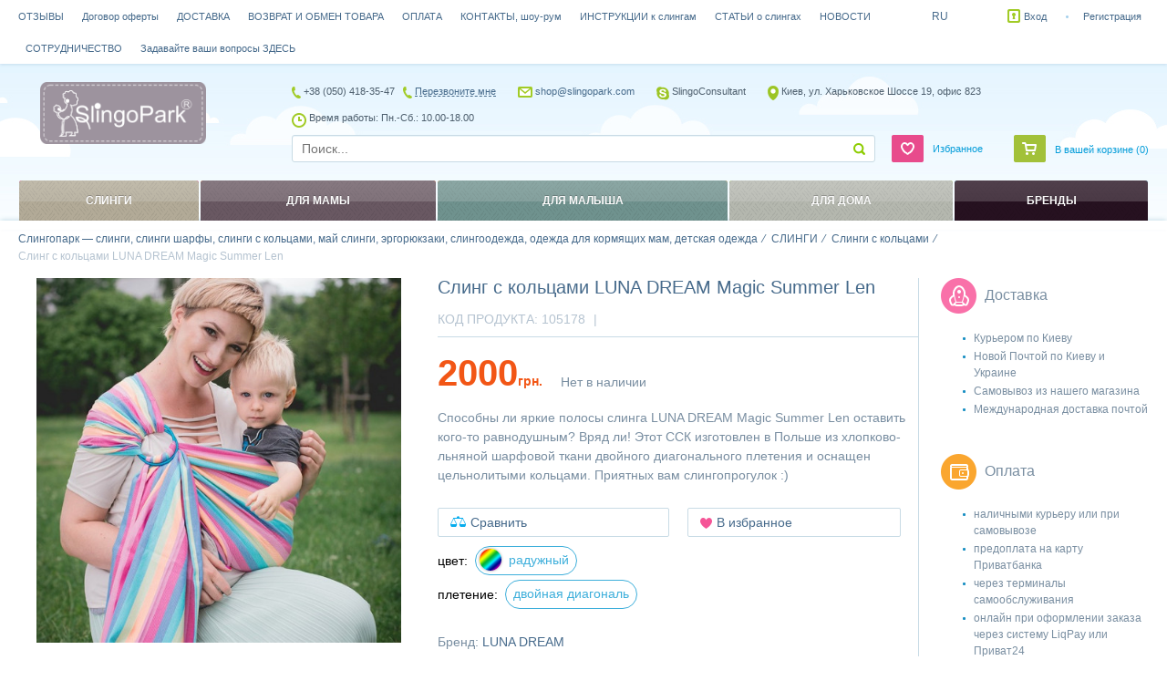

--- FILE ---
content_type: text/html; charset=utf-8
request_url: https://slingopark.com/sling-s-koltsami-luna-dream-5178/
body_size: 18920
content:
<!DOCTYPE html>
<html>
<head>
    <title>Cлинг с кольцами LUNA DREAM Magic Summer Len: купить, цена, описание, отзывы, характеристики</title>
    <meta http-equiv="content-type" content="text/html; charset=UTF-8" />
    <meta name="author" content="Слингопарк — слинги, слинги шарфы, слинги с кольцами, май слинги, эргорюкзаки, слингоодежда, одежда для кормящих мам, детская одежда" />
    <meta name="viewport" content="width=device-width" />
        <meta name="dcterms.rightsHolder" content="Слингопарк — слинги, слинги шарфы, слинги с кольцами, май слинги, эргорюкзаки, слингоодежда, одежда для кормящих мам, детская одежда" />
    <link rel="icon" href="/media/upload/b0/ce/b0ce7afaad701f71eb68696cdb5f85c8.ico" type="image/x-icon" />
    <link rel="shortcut icon" href="/media/upload/b0/ce/b0ce7afaad701f71eb68696cdb5f85c8.ico" type="image/x-icon" />

    

    <!-- Google Tag Manager --><script>(function(w,d,s,l,i){w[l]=w[l]||[];w[l].push({'gtm.start':

new Date().getTime(),event:'gtm.js'});var f=d.getElementsByTagName(s)[0],

j=d.createElement(s),dl=l!='dataLayer'?'&l='+l:'';j.async=true;j.src=

'https://www.googletagmanager.com/gtm.js?id='+i+dl;f.parentNode.insertBefore(j,f);

})(window,document,'script','dataLayer','GTM-MLM29ZB');</script><!-- End Google Tag Manager -->
    <meta name="google-site-verification" content="Dn44YeN5Cny5xprn4VzERoLN_3zIsHsmph38l5eD58M" />
    <meta name="yandex-verification" content="4fec563a188e5f46" />
    
    

            
    <meta name="keywords" content="слинг, слинг с кольцами, слинг на кольцах, детская переноска, переноска-слинг, слинги, слинг-переноска для новорожденного, слинги LUNA DREAM, слинг со льном, универсальный слинг, переноска-слинг, слинг с кольцами для новорожденных, купить, цена" />
    <meta name="description" content="Слинг с кольцами LUNA DREAM Magic Summer Len подходит для ношения самых маленьких. ✅ В【Слингопарке】– бесплатные слингоконсультации. ✈️ Молниеносная доставка! ☎️ +38-044-331-38-34." />

            <meta property="og:image" content="https://slingopark.com/media/thumb/6e/a8/product-Cling-s-koltsami-LUNA-DREAM-Magic-Summer-30-lna-cropper-_6ea836b487f070a6878a481291328bdf.ipthumb100xprop.jpg" />
                <meta property="og:title" content="Cлинг с кольцами LUNA DREAM Magic Summer Len" />
                <meta property="og:description" content="Слинг с кольцами LUNA DREAM Magic Summer Len подходит для ношения самых маленьких. ✅ В【Слингопарке】– бесплатные слингоконсультации. ✈️ Молниеносная доставка! ☎️ +38-044-331-38-34." />
    
            <link rel="preload" href="/templates/template12/shop_tpl.css?20241128050208" as="style">
        <link rel="stylesheet" type="text/css" href="/templates/template12/shop_tpl.css?20241128050208" />
            <link rel="preload" href="/modules/shop/_css/jquery.flipcountdown.css?20241128050208" as="style">
        <link rel="stylesheet" type="text/css" href="/modules/shop/_css/jquery.flipcountdown.css?20241128050208" />
            <link rel="preload" href="/_css/colorbox.css?20241128050208" as="style">
        <link rel="stylesheet" type="text/css" href="/_css/colorbox.css?20241128050208" />
    

    <link rel="preload" href="/_js/min/all_bundle.js?20241128050208" as="script">
    <script type="text/javascript" src="/_js/min/all_bundle.js?20241128050208"></script>
    <link rel="preload" href="/_js/md5.js?20241128050208" as="script">
    <script type="text/javascript" src="/_js/md5.js?20241128050208"></script>
    <link rel="preload" href="/templates/template12/shop_product.js?20241128050208" as="script">
    <script type="text/javascript" src="/templates/template12/shop_product.js?20241128050208"></script>
    <link rel="preload" href="/templates/template12/shop_tpl.js?20241128050208" as="script">
    <script type="text/javascript" src="/templates/template12/shop_tpl.js?20241128050208"></script>
    <link rel="preload" href="/modules/shop/_js/jquery.flipcountdown.js?20241128050208" as="script">
    <script type="text/javascript" src="/modules/shop/_js/jquery.flipcountdown.js?20241128050208"></script>
    <link rel="preload" href="/modules/shop/_js/jquery.placeholder.min.js?20241128050208" as="script">
    <script type="text/javascript" src="/modules/shop/_js/jquery.placeholder.min.js?20241128050208"></script>
    <link rel="preload" href="/modules/shop/_js/jquery.selectbox-0.2.min.js?20241128050208" as="script">
    <script type="text/javascript" src="/modules/shop/_js/jquery.selectbox-0.2.min.js?20241128050208"></script>
    <link rel="preload" href="/modules/shop/_js/jquery.uniform.min.js?20241128050208" as="script">
    <script type="text/javascript" src="/modules/shop/_js/jquery.uniform.min.js?20241128050208"></script>
    <link rel="preload" href="/modules/shop/_js/jquery.zoomtoo.min.js?20241128050208" as="script">
    <script type="text/javascript" src="/modules/shop/_js/jquery.zoomtoo.min.js?20241128050208"></script>
    <link rel="preload" href="/modules/shop/_js/masonry.pkgd.min.js?20241128050208" as="script">
    <script type="text/javascript" src="/modules/shop/_js/masonry.pkgd.min.js?20241128050208"></script>
    <link rel="preload" href="/modules/shop/_js/shop.loading.js?20241128050208" as="script">
    <script type="text/javascript" src="/modules/shop/_js/shop.loading.js?20241128050208"></script>
    <link rel="preload" href="/modules/shop/_js/slick.min.js?20241128050208" as="script">
    <script type="text/javascript" src="/modules/shop/_js/slick.min.js?20241128050208"></script>
    <link rel="preload" href="/modules/shop/_js/jquery.matchHeight-min.js?20241128050208" as="script">
    <script type="text/javascript" src="/modules/shop/_js/jquery.matchHeight-min.js?20241128050208"></script>
    <link rel="preload" href="/templates/template12/shop_products_quick_order.js?20241128050208" as="script">
    <script type="text/javascript" src="/templates/template12/shop_products_quick_order.js?20241128050208"></script>


    <link rel="alternate" href="/news/rss/" type="application/rss+xml" />



<script type="text/javascript">
    var translate = {};
    
    window.onebox = window.onebox || {};
    window.onebox.translate = translate;
</script>
    <script type="text/javascript" src="/templates/template12/_js/jquery.matchHeight-min.js"> </script>
    <!-- Facebook Pixel Code -->
<p>
<script>
!function(f,b,e,v,n,t,s)
{if(f.fbq)return;n=f.fbq=function(){n.callMethod?
n.callMethod.apply(n,arguments):n.queue.push(arguments)};
if(!f._fbq)f._fbq=n;n.push=n;n.loaded=!0;n.version='2.0';
n.queue=[];t=b.createElement(e);t.async=!0;
t.src=v;s=b.getElementsByTagName(e)[0];
s.parentNode.insertBefore(t,s)}(window, document,'script',
'https://connect.facebook.net/en_US/fbevents.js');
fbq('init', '3745289382194430');
fbq('track', 'PageView');
</script>
</p>
<noscript><img height="1" width="1" style="display:none"
src="https://www.facebook.com/tr?id=3745289382194430&ev=PageView&noscript=1"
/></noscript><!-- End Facebook Pixel Code -->
    
    <!-- Global site tag (gtag.js) - Google Analytics -->
<script async src="https://www.googletagmanager.com/gtag/js?id=UA-116896193-1"></script>
<script>
  window.dataLayer = window.dataLayer || [];
  function gtag(){dataLayer.push(arguments);}
  gtag('js', new Date());

  gtag('config', 'UA-116896193-1');
</script>
    <!--[if IE 8]><script src="/_js/html5shiv.js"></script><![endif]-->
</head>
<body >
<!-- Google Tag Manager (noscript) --><noscript><iframe src="https://www.googletagmanager.com/ns.html?id=GTM-MLM29ZB"
height="0" width="0" style="display:none;visibility:hidden"></iframe></noscript><!-- End Google Tag Manager (noscript) -->
<div class="cv-content-wrapper">
    <div class="wrapper-cell">
                                    <div class="js-seo-tpl cv-seo tpl">
                    <p>Слинг с кольцами&nbsp;<span style="color: #666699;">LUNA DREAM Magic Summer Len</span>&nbsp;&mdash; само воплощение лета, тепла и радости ☀️.&nbsp;Сшит из слинговой ткани двойного диагонального плетения имеет среднюю плотность, очень приятен на ощупь ⭐. В ткань вшиты&nbsp;подходящие по размеру&nbsp;цельнолитые кольца ☝️.&nbsp;ССК&nbsp;<span style="color: #666699;">LUNA DREAM Magic Summer Len</span>&nbsp;легко мотать и регулировать ❤️!</p>
                </div>
                    
        <div class="cv-mainer">
            

<input type="hidden" id="productPage" value="5178">




<div class="cv-crumbs">
            <div itemscope itemtype="http://data-vocabulary.org/Breadcrumb">
            <a href="/" itemprop="url">
                <span itemprop="title">Слингопарк — слинги, слинги шарфы, слинги с кольцами, май слинги, эргорюкзаки, слингоодежда, одежда для кормящих мам, детская одежда</span>
            </a>
        </div>
                <div itemscope itemtype="http://data-vocabulary.org/Breadcrumb">
            <a href="https://slingopark.com/slingi/" itemprop="url">
                <span itemprop="title">СЛИНГИ</span>
            </a>
        </div>
            <div itemscope itemtype="http://data-vocabulary.org/Breadcrumb">
            <a href="https://slingopark.com/slingi-s-koltsami/" itemprop="url">
                <span itemprop="title">Слинги с кольцами</span>
            </a>
        </div>
        <div itemscope itemtype="http://data-vocabulary.org/Breadcrumb">
        <a href="https://slingopark.com/sling-s-koltsami-luna-dream-5178/" itemprop="url">
            <span itemprop="title">Cлинг с кольцами LUNA DREAM Magic Summer Len</span>
        </a>
    </div>
</div>

<div class="cv-product-view" itemscope itemtype="http://schema.org/Product">
    <div class="left-layer">
                    <div class="images-part">
                <div class="cv-product-images js-productimage-block">
                    <div class="main">
                        
                        <div class="line">
                                                            <div>
                                    <a class="element colorbox" href="/media/thumb/6e/a8/product-Cling-s-koltsami-LUNA-DREAM-Magic-Summer-30-lna-_6ea836b487f070a6878a481291328bdf.ipthumb744xprop.jpg"><i><img itemprop="image" src="/media/thumb/6e/a8/product-Cling-s-koltsami-LUNA-DREAM-Magic-Summer-30-lna-cropper-_6ea836b487f070a6878a481291328bdf.ipthumb500x500prop.jpg" alt="Cлинг с кольцами LUNA DREAM Magic Summer Len" title="Cлинг с кольцами LUNA DREAM Magic Summer Len" /></i></a>
                                </div>
                                                            <div>
                                    <a class="element colorbox" href="/media/thumb/40/34/product-Cling-s-koltsami-LUNA-DREAM-Magic-Summer-30-lna-_4034b4ecb67822b8be02a12c6ea34070.ipthumb800xprop.jpg"><i><img itemprop="image" src="/media/thumb/40/34/product-Cling-s-koltsami-LUNA-DREAM-Magic-Summer-30-lna-_4034b4ecb67822b8be02a12c6ea34070.ipthumb500x500prop.jpg" alt="Cлинг с кольцами LUNA DREAM Magic Summer Len" title="Cлинг с кольцами LUNA DREAM Magic Summer Len" /></i></a>
                                </div>
                                                            <div>
                                    <a class="element colorbox" href="/media/thumb/ff/ad/product-Cling-s-koltsami-LUNA-DREAM-Magic-Summer-30-lna-_ffad35e382c9037a688befd77411b6b0.ipthumb800xprop.jpg"><i><img itemprop="image" src="/media/thumb/ff/ad/product-Cling-s-koltsami-LUNA-DREAM-Magic-Summer-30-lna-_ffad35e382c9037a688befd77411b6b0.ipthumb500x500prop.jpg" alt="Cлинг с кольцами LUNA DREAM Magic Summer Len" title="Cлинг с кольцами LUNA DREAM Magic Summer Len" /></i></a>
                                </div>
                                                            <div>
                                    <a class="element colorbox" href="/media/thumb/8d/d5/product-Cling-s-koltsami-LUNA-DREAM-Magic-Summer-30-lna-_8dd5ff65797bc8b0eb041428d6118cc0.ipthumb800xprop.jpg"><i><img itemprop="image" src="/media/thumb/8d/d5/product-Cling-s-koltsami-LUNA-DREAM-Magic-Summer-30-lna-_8dd5ff65797bc8b0eb041428d6118cc0.ipthumb500x500prop.jpg" alt="Cлинг с кольцами LUNA DREAM Magic Summer Len" title="Cлинг с кольцами LUNA DREAM Magic Summer Len" /></i></a>
                                </div>
                                                    </div>
                                            </div>

                                            <ul class="controls js-ctrls">
                                                        <li>
                                <a class="element selected" href="javascript:void(0);" data-slide="1">
                                    <i><img src="/media/thumb/6e/a8/product-Cling-s-koltsami-LUNA-DREAM-Magic-Summer-30-lna-cropper-_6ea836b487f070a6878a481291328bdf.ipthumb500x500prop.jpg" alt="Cлинг с кольцами LUNA DREAM Magic Summer Len" title="Cлинг с кольцами LUNA DREAM Magic Summer Len" /></i>
                                </a>
                                                            <li>
                                <a class="element " href="javascript:void(0);" data-slide="2">
                                    <i><img src="/media/thumb/40/34/product-Cling-s-koltsami-LUNA-DREAM-Magic-Summer-30-lna-_4034b4ecb67822b8be02a12c6ea34070.ipthumb500x500prop.jpg" alt="Cлинг с кольцами LUNA DREAM Magic Summer Len" title="Cлинг с кольцами LUNA DREAM Magic Summer Len" /></i>
                                </a>
                                                            <li>
                                <a class="element " href="javascript:void(0);" data-slide="3">
                                    <i><img src="/media/thumb/ff/ad/product-Cling-s-koltsami-LUNA-DREAM-Magic-Summer-30-lna-_ffad35e382c9037a688befd77411b6b0.ipthumb500x500prop.jpg" alt="Cлинг с кольцами LUNA DREAM Magic Summer Len" title="Cлинг с кольцами LUNA DREAM Magic Summer Len" /></i>
                                </a>
                                                            <li>
                                <a class="element " href="javascript:void(0);" data-slide="4">
                                    <i><img src="/media/thumb/8d/d5/product-Cling-s-koltsami-LUNA-DREAM-Magic-Summer-30-lna-_8dd5ff65797bc8b0eb041428d6118cc0.ipthumb500x500prop.jpg" alt="Cлинг с кольцами LUNA DREAM Magic Summer Len" title="Cлинг с кольцами LUNA DREAM Magic Summer Len" /></i>
                                </a>
                                                        </ul>
                                    </div>

                <script type="text/javascript">
                    $j(function() {
                        $j('.js-productimage-block .line').slick({
                            slidesToShow:1,
                            arrows:false,
                            dots:false
                        });

                        $j('.js-ctrls li:first-child a').addClass('selected');

                        $j('.js-productimage-block .line').on('beforeChange', function(event, slick, currentSlide, nextSlide){
                            var activeSlide = nextSlide + 1;
                            $j('.js-ctrls li a').removeClass('selected');
                            $j('.js-ctrls li a[data-slide="'+ activeSlide +'"]').addClass('selected');
                        });

                        $j('.js-ctrls li a').click(function(){
                            $j('.js-ctrls li a').removeClass('selected');
                            $j(this).closest('li > a').addClass('selected');
                            var currentSlide = $j(this).data('slide');
                            $j('.js-productimage-block .line').slick('slickGoTo', currentSlide - 1);
                        });
                    });
                </script>
            </div>
        
        
        <div class="data-part ">
            <h1 itemprop="name"> Cлинг с кольцами LUNA DREAM Magic Summer Len </h1>

            <div class="top-info">
                <div class="i-block">
                                            <span>Код продукта: <span itemprop="mpn">105178</span></span>
                                                            <span class="sep">|</span>
                </div>
                            </div>

            <div itemprop="offers" itemscope itemtype="http://schema.org/Offer">
                <form method="post" id="id-order">
                    <div class="block-price">
                                                                                    <div class="cv-price-unavailable">
                                    <span itemprop="price" id="priceSpan">2000</span><span class="cur" itemprop="priceCurrency">грн.</span>
                                                                    </div>
                            
                            <div class="js_personal_discount_check" data-productid="5178"></div>

                            <input type="hidden" id="canAddMarkup" value="2000">
                                                                        
                                            </div>

                    <div class="block-avail">
                                                                                    <div class="avail" itemprop="availability">Нет в наличии</div>
                                                                        </div>
                    <div class="clear"></div>

                                    </form>
            </div>


                            <div class="short-description" itemprop="description">Способны ли яркие полосы слинга LUNA DREAM Magic Summer Len оставить кого-то равнодушным? Вряд ли! Этот ССК изготовлен в Польше из хлопково-льняной шарфовой ткани двойного диагонального плетения и оснащен цельнолитыми кольцами. Приятных вам слингопрогулок :)</div>
            
            <div class="hot-links">
                <div class="js-shop-compare" data-productid="5178">
                    <table>
                        <tr>
                            <td>
                                <a href="javascript:void(0);" class="cv-compare js-shop-compare-action">Сравнить</a>
                                <a href="/compare/" class="cv-compare js-shop-compared" style="display: none;">В сравнении</a>
                            </td>
                            <td>
                                <a href="javascript:void(0);" data-productid="5178" class="cv-favorite js-shop-favorite" >В избранное</a>
                            </td>
                                                                                </tr>
                    </table>
                </div>
            </div>

            
            
                            <div class="data-holder">
                                            <div class="cv-relative-colors">
                                                            <div class="title">цвет:</div>
                                                                    <a class="selected"
                                       href="https://slingopark.com/sling-s-koltsami-luna-dream-5178/"
                                                                                            style="border-color:
                                                    ;"
                                             title="радужный">
                                                                                    <span class="color" style="background-image: url(/media/thumb/f0/51/f051bb63132ae4aca90c2c2d88d6c6c7.ipthumb32xprop.png); background-size: cover;"></span>
                                                                                <span class="text ">радужный</span>
                                    </a>
                                                                                                                        </div>
                                            <div class="cv-relative-colors">
                                                            <div class="title">плетение:</div>
                                                                    <a class="selected"
                                       href="https://slingopark.com/sling-s-koltsami-luna-dream-5178/"
                                                                                            style="border-color:
                                                    ;"
                                             title="двойная диагональ">
                                                                                <span class="text ">двойная диагональ</span>
                                    </a>
                                                                                                                        </div>
                                    </div>
            
            <div class="data-holder">
                <div class="block-brand">
                                            Бренд:
                        <a href="https://slingopark.com/luna-dream/" itemprop="brand">
                            LUNA DREAM
                                                            <img itemprop="logo" src="/media/thumb/26/bf/26bfd3b638c0699bfc21fb43b6dc85f1.ipthumb100xprop.jpg" alt="LUNA DREAM" title="LUNA DREAM" />
                                                    </a>
                        <br />
                    
                    
                                    </div>
            </div>

                            <div class="data-holder">
                    <a class="cv-submit" href="javascript: void(0);"onclick= "popupOpen('#id-notice-of-availability');"> Сообщите когда появится</a>

                                            <div class="cv-recomended-list inproduct">
                            <ul>
                                                                <li>
                                    <div class="cv-recomended-element">
                                        <div class="block-image">
                                            <a href="https://slingopark.com/sling-s-koltsami-girasol-1212/" target="_blank">
                                                <img class="mask" src="/templates/template12/_images/mask.png" alt="">
                                                <img class="real" src="/media/thumb/ee/e7/product-Sling-s-koltsami-GIRASOL-Diamant-Light-Rainbow-cropper-_eee7b13f6b8ff09bffbb0e0d8ff4cafd.ipthumb100xprop.jpg" alt="Слинг с кольцами GIRASOL Diamant Light Rainbow" title="Слинг с кольцами GIRASOL Diamant Light Rainbow">
                                            </a>
                                        </div>
                                        <div class="block-name">
                                            <a href="https://slingopark.com/sling-s-koltsami-girasol-1212/" target="_blank">Слинг с кольцами GIRASOL Diamant Light Rainbow</a>
                                        </div>
                                        <div class="clear"></div>
                                        <div class="block-button">
                                                                                            <div class="cv-price-available">
                                                    <span itemprop="price">2600</span>
                                                    <span itemprop="priceCurrency">грн.</span>
                                                </div>
                                                                                    </div>
                                    </div>
                                                                    <li>
                                    <div class="cv-recomended-element">
                                        <div class="block-image">
                                            <a href="https://slingopark.com/sling-s-koltsami-luna-dream-5404/" target="_blank">
                                                <img class="mask" src="/templates/template12/_images/mask.png" alt="">
                                                <img class="real" src="/media/thumb/76/8c/product-Cling-s-koltsami-LUNA-DREAM-Words-of-Love-Blue-cropper-_768c324027ff21cab9884183a09900fc.ipthumb100xprop.jpg" alt="Cлинг с кольцами LUNA DREAM Words of Love Blue" title="Cлинг с кольцами LUNA DREAM Words of Love Blue">
                                            </a>
                                        </div>
                                        <div class="block-name">
                                            <a href="https://slingopark.com/sling-s-koltsami-luna-dream-5404/" target="_blank">Cлинг с кольцами LUNA DREAM Words of Love Blue</a>
                                        </div>
                                        <div class="clear"></div>
                                        <div class="block-button">
                                                                                            <div class="cv-price-available">
                                                    <span itemprop="price">2400</span>
                                                    <span itemprop="priceCurrency">грн.</span>
                                                </div>
                                                                                    </div>
                                    </div>
                                                                    <li>
                                    <div class="cv-recomended-element">
                                        <div class="block-image">
                                            <a href="https://slingopark.com/sling-s-koltsami-luna-dream-5280/" target="_blank">
                                                <img class="mask" src="/templates/template12/_images/mask.png" alt="">
                                                <img class="real" src="/media/thumb/a3/a4/product-Cling-s-koltsami-LUNA-DREAM-Words-of-Love-Pink-cropper-_a3a4faa974078565eeba3b0cf0496230.ipthumb100xprop.jpg" alt="Cлинг с кольцами LUNA DREAM Words of Love Pink" title="Cлинг с кольцами LUNA DREAM Words of Love Pink">
                                            </a>
                                        </div>
                                        <div class="block-name">
                                            <a href="https://slingopark.com/sling-s-koltsami-luna-dream-5280/" target="_blank">Cлинг с кольцами LUNA DREAM Words of Love Pink</a>
                                        </div>
                                        <div class="clear"></div>
                                        <div class="block-button">
                                                                                            <div class="cv-price-available">
                                                    <span itemprop="price">2400</span>
                                                    <span itemprop="priceCurrency">грн.</span>
                                                </div>
                                                                                    </div>
                                    </div>
                                    
                            </ul>

                        </div>
                                    </div>
            
            
            
                            <div class="social">
                    <noindex>
                        Не можешь определиться? Посоветуйся с друзьями:
                        <script type="text/javascript" src="//yandex.st/share/share.js" charset="utf-8"></script>
                        <div class="yashare-auto-init" data-yashareL10n="ru" data-yashareType="link" data-yashareQuickServices="yaru,vkontakte,facebook,twitter,odnoklassniki,moimir,lj,friendfeed,moikrug"></div>
                    </noindex>
                </div>
                    </div>
        <div class="clear"></div>

        
        
        

        <div class="cv-block-tabs">
            
                <div class="block-tabs product-tabs js-tabs-elements">
                                            <a class="selected" href="javascript:void(0);" data-tab="1">О продукте</a>
                                                                                    <a href="javascript:void(0);" data-tab="3">Характеристики</a>
                                                                                    <a href="javascript:void(0);" data-tab="5">Комментарии</a>
                                                                <a href="javascript:void(0);" data-tab="6">Отзывы: 5</a>
                                                                                                    <div class="clear"></div>
                </div>
            
            <div class="block-tabs-content">
                <div class="js-tab tab-1">
                                            <h2>О продукте  Cлинг с кольцами LUNA DREAM Magic Summer Len </h2>

                        <div class="description">
                            <p>Слинг с кольцами &mdash; один из самых первых видов слингов, созданных для ношения детей. Слинги с кольцами, которые вы видите на страничках &laquo;Слингопарка&raquo;, сильно отличаются от давних вариантов.<span style="color: #666699;"> LUNA DREAM Magic Summer Len&nbsp;</span>можно смело считать образцом современного правильного слинга с кольцами:</p>
<ul>
<li>пошит&nbsp;из шарфовой ткани двойного диагонального плетения, сотканной в целях слингоношения. Ткань&nbsp;имеет сертификат&nbsp;Oeko-Tex Standard 100;</li>
<li>в состав входят хлопок и лён. Ткань&nbsp;гладкая на ощупь и быстро разнашивается;</li>
<li>в конструкции отсутствуют лишние элементы в виде проложенных бортов или подушки под плечом слинга. Такие детали сильно усложняют процесс надевания слинга и&nbsp;часто делают ношение в нем практически невыполнимой задачей;</li>
<li>цельнолитые кольца подходящего ткани размера;</li>
<li>плечо слинга имеет удобную универсальную выкройку;</li>
<li>ткань имеет среднюю плотность (230 г/м&sup2;), поэтому этот сск&nbsp;прекрасно подходит для ношения и совсем крошечных, и уже подросших деток;</li>
<li>благодаря полосатой расцветке&nbsp;идеален для родителей, которые только осваивают слингоношение. А если вы еще и яркие цвета любите, то ваш выбор практически очевиден :)</li>
</ul>
<p>Слинги с кольцами отлично подходит для ношения новорождённых, которые&nbsp;пока что весят совсем не много и не создают слишком большой нагрузки на&nbsp;плечо, ведь слинг с кольцами носится как перевязь через одно плечо. Часто на этот вид слинга обращают внимание мамы, чьи&nbsp;малыши не сидят на месте, и приходится постоянно менять положение ребёнка &mdash; то вертикальное, то горизонтальное, то на бедре... Также часто выбирают слинги с кольцами на&nbsp;короткие прогулки&nbsp;и походы в магазин мамы, чьи дети&nbsp;уже умеют ходить и часто просятся то на ручки, то снова гулять ножками.</p>
<p>&nbsp;</p>
<p>Уход:</p>
<ul>
<li>после первой стирки&nbsp;ткань слинга очистится и немного разрыхлится;</li>
<li>возможна ручная и машинная стирка в прохладной воде;</li>
<li>стирайте жидким средством, без использования отбеливателей и смягчителей.</li>
</ul>
<p>Хотите научиться правильно&nbsp;мотать слинг и&nbsp;носить малыша в физиологичном положении? Вы можете сделать это самостоятельно, воспользовавшись нашими пошаговыми&nbsp;<a title="инструкции Слингопарка" href="https://slingopark.com/instruktsii-k-slingam/" target="_blank" rel="noopener">инструкциями</a>&nbsp;и <a title="статьи о слингах" href="https://slingopark.com/stati/">статьями</a>:</p>
<ul>
<li>посмотрите наши видеоролики:&nbsp;<a title="как надевать слинг с кольцами" href="https://slingopark.com/slingi-s-koltsami/2017/10/31/kak-nadevat-sling-s-koltsami---sling-s-koltsami-dlya-novorozhdennogo/" target="_blank" rel="noopener">&laquo;Как надевать слинг с кольцами &mdash;&nbsp;слинг с кольцами для новорождённых&raquo;</a>&nbsp;и&nbsp;<a title="как надеть слинг с кольцами на бедро" href="https://slingopark.com/slingi-s-koltsami/2017/11/04/kak-nadet-sling-s-koltsami-na-bedre---sling-s-koltsami-dlya-novorozhdennogo/" target="_blank" rel="noopener">&laquo;Как надеть слинг с кольцами на бедро&raquo;</a>,&nbsp;<a title="&laquo;Колыбель&raquo; в слинге с кольцами" href="https://slingopark.com/slingi-s-koltsami/2017/11/16/kak-nadet-sling-s-koltsami-kolibel---sling-s-koltsami-dlya-novorozhdennogo/" target="_blank" rel="noopener">&laquo;Как надеть слинг с кольцами &laquo;Колыбель&raquo;&raquo;</a>;</li>
<li>если вы выбираете между покупкой слинга-шарфа и слинга с кольцами, то специально для вас мы сняли видео&nbsp;<a title="слинг с кольцами или слинг-шарф" href="https://slingopark.com/slingi/2017/03/08/chto-proshche---sling-s-koltsami-ili-sling-sharf/" target="_blank" rel="noopener">&laquo;Что проще &mdash;&nbsp;слинг с кольцами или слинг-шарф?&raquo;</a>;</li>
<li>более углублённо изучить тему видов слингов и выбора слинга для новорождённого вы сможете в статье&nbsp;<a title="слинг для новорождённого" href="https://slingopark.com/2017/03/01/kak-vibrat-sling-dlya-novorozhdennogo/" target="_blank" rel="noopener">&laquo;Как выбрать слинг для новорождённого&raquo;</a>.</li>
</ul>
<p>Также не стесняйтесь обратиться к нам за бесплатной онлайн-консультацией, посетить&nbsp;<a title="шоу-рум Слингопарка" href="https://slingopark.com/kontakti/" target="_blank" rel="noopener">наш шоу-рум</a>&nbsp;(консультации здесь также бесплатны!), либо пригласить&nbsp;<a title="слингоконсультант Слингопарка" href="https://slingopark.com/uslugi-konsultantov/" target="_blank" rel="noopener">выездного слингоконсультанта</a>.&nbsp;</p>
<p>&nbsp;</p>
<p>И, конечно же, мы всегда рады ответить на все ваши вопросы лично по телефону &mdash;&nbsp;наши контакты вы найдёте в шапке сайта. Приятного слингоношения!</p>
                        </div>
                                                                                                                        
                        <hr>
                                    </div>

                <div class="js-tab tab-2" style="display: none;">
                                    </div>

                <div class="js-tab tab-3" style="display: none;">
                                            <h2>Характеристики  Cлинг с кольцами LUNA DREAM Magic Summer Len </h2>

                                                    <table class="chars">
                                <thead>
                                <tr>
                                    <td>Свойства</td>
                                    <td>Характеристики</td>
                                </tr>
                                </thead>
                                                                    <tr>
                                        <td>цвет</td>
                                        <td>
                                                                                                                                                                                                                                                <a href="https://slingopark.com/slingi-s-koltsami/filter2=%D1%80%D0%B0%D0%B4%D1%83%D0%B6%D0%BD%D1%8B%D0%B9/" title="Все Слинги с кольцами радужный">радужный</a>
                                                                                                                                    </td>
                                    </tr>
                                                                    <tr>
                                        <td>плетение</td>
                                        <td>
                                                                                                                                                                                                                                                <a href="https://slingopark.com/slingi-s-koltsami/filter4=%D0%B4%D0%B2%D0%BE%D0%B9%D0%BD%D0%B0%D1%8F+%D0%B4%D0%B8%D0%B0%D0%B3%D0%BE%D0%BD%D0%B0%D0%BB%D1%8C/" title="Все Слинги с кольцами двойная диагональ">двойная диагональ</a>
                                                                                                                                    </td>
                                    </tr>
                                                                    <tr>
                                        <td>состав</td>
                                        <td>
                                                                                                                                                                                                                                                <a href="https://slingopark.com/slingi-s-koltsami/filter16=%D1%85%D0%BB%D0%BE%D0%BF%D0%BE%D0%BA/" title="Все Слинги с кольцами хлопок">хлопок</a>
                                                                                                                                                                                            ,&nbsp;                                                                                                    <a href="https://slingopark.com/slingi-s-koltsami/filter16=%D0%BB%D1%91%D0%BD/" title="Все Слинги с кольцами лён">лён</a>
                                                                                                                                    </td>
                                    </tr>
                                                                    <tr>
                                        <td>возраст ребенка</td>
                                        <td>
                                                                                                                                                                                                                                                <a href="https://slingopark.com/slingi-s-koltsami/filter10=0%2B+%D0%BC%D0%B5%D1%81%D1%8F%D1%86%D0%B5%D0%B2/" title="Все Слинги с кольцами 0+ месяцев">0+ месяцев</a>
                                                                                                                                                                                            ,&nbsp;                                                                                                    <a href="https://slingopark.com/slingi-s-koltsami/filter10=2%2B+%D0%BC%D0%B5%D1%81%D1%8F%D1%86%D0%B0/" title="Все Слинги с кольцами 2+ месяца">2+ месяца</a>
                                                                                                                                                                                            ,&nbsp;                                                                                                    <a href="https://slingopark.com/slingi-s-koltsami/filter10=3%2B+%D0%BC%D0%B5%D1%81%D1%8F%D1%86%D0%B0/" title="Все Слинги с кольцами 3+ месяца">3+ месяца</a>
                                                                                                                                                                                            ,&nbsp;                                                                                                    <a href="https://slingopark.com/slingi-s-koltsami/filter10=6%2B+%D0%BC%D0%B5%D1%81%D1%8F%D1%86%D0%B5%D0%B2/" title="Все Слинги с кольцами 6+ месяцев">6+ месяцев</a>
                                                                                                                                                                                            ,&nbsp;                                                                                                    <a href="https://slingopark.com/slingi-s-koltsami/filter10=1%2B+%D0%B3%D0%BE%D0%B4/" title="Все Слинги с кольцами 1+ год">1+ год</a>
                                                                                                                                    </td>
                                    </tr>
                                                                    <tr>
                                        <td>компания-производитель</td>
                                        <td>
                                                                                                                                                                                                                                                <a href="https://slingopark.com/slingi-s-koltsami/filter18=%D0%9F%D0%BE%D0%BB%D1%8C%D1%88%D0%B0/" title="Все Слинги с кольцами Польша">Польша</a>
                                                                                                                                    </td>
                                    </tr>
                                                                    <tr>
                                        <td>страна производства</td>
                                        <td>
                                                                                                                                                                                                                                                <a href="https://slingopark.com/slingi-s-koltsami/filter19=%D0%9F%D0%BE%D0%BB%D1%8C%D1%88%D0%B0/" title="Все Слинги с кольцами Польша">Польша</a>
                                                                                                                                    </td>
                                    </tr>
                                                            </table>
                                                            <br />Характеристики и комплектация товара могут изменяться производителем без уведомления.
                                                                                        </div>

                <div class="js-tab tab-4" style="display: none;">
                                    </div>

                <div class="js-tab tab-5" style="display: none;">
                                            <h2>Комментарии  Cлинг с кольцами LUNA DREAM Magic Summer Len </h2>
                        <div><div id="fb-root"></div>
<script>(function(d, s, id) {
  var js, fjs = d.getElementsByTagName(s)[0];
  if (d.getElementById(id)) return;
  js = d.createElement(s); js.id = id;
  js.src = "//connect.facebook.net/ru_RU/sdk.js#xfbml=1&version=v2.8";
  fjs.parentNode.insertBefore(js, fjs);
}(document, 'script', 'facebook-jssdk'));</script>

<div class="fb-comments" data-href="http://slingobox.com.ua/" data-width="800" data-numposts="12"></div></div>
                                    </div>

                <div class="js-tab tab-6" style="display: none;">
                    <h2>Отзывы</h2>
                    <div class="cv-add-review">
                                                                                <form method="post" enctype="multipart/form-data">
                                <div class="cv-block-form">
                                    <table class="w100">
                                        <tr>
                                            <td class="vtop" style="width: 130px;">Имя<span class="important">*</span>:</td>
                                            <td><input type="text" name="name" /></td>
                                        </tr>
                                        <tr>
                                            <td class="vtop">Телефон<span class="important">*</span>:</td>
                                            <td><input type="text" name="phone" /></td>
                                        </tr>
                                        <tr>
                                            <td class="vtop">Email<span class="important">*</span>:</td>
                                            <td><input type="text" name="email" /></td>
                                        </tr>
                                        <tr>
                                            <td class="vtop">Отзыв<span class="important">*</span>:</td>
                                            <td><textarea class="js-required" name="postcomment"></textarea></td>
                                        </tr>
                                        <tr>
                                            <td class="vtop">Плюсы:</td>
                                            <td><textarea name="postplus"></textarea></td>
                                        </tr>
                                        <tr>
                                            <td class="vtop">Минус:</td>
                                            <td><textarea name="postminus"></textarea></td>
                                        </tr>
                                        <tr>
                                            <td>Оцените продукт:</td>
                                            <td>
                                                <div class="cv-block-rating">
                                                    <div class="inner"></div>
                                                    <div class="rating-values js-block-rating">
                                                        <span data-count="1"></span>
                                                        <span data-count="2"></span>
                                                        <span data-count="3"></span>
                                                        <span data-count="4"></span>
                                                        <span data-count="5"></span>
                                                    </div>
                                                    <input name="commentrating" type="hidden" value="" />
                                                    <div class="text js-rating-clear"></div>
                                                </div>
                                            </td>
                                        </tr>
                                        <tr>
                                            <td>
                                                Загрузить изображение:
                                            </td>
                                            <td>
                                                <input type="file" name="upload_image" />
                                            </td>
                                        </tr>

                                        <tr>
                                            <td>&nbsp;</td>
                                            <td>
                                                <input type="hidden" name="ajs" class="ajs" value="1" />
                                                <input class="js-form-validation cv-submit" type="submit" value="Отправить" name="submitcomment" />
                                            </td>
                                        </tr>
                                    </table>
                                </div>
                            </form>
                                                                        </div>

                    <br />
                                            <div class="cv-review-list">
                                                            <div class="element" itemprop="review" itemscope itemtype="http://schema.org/Review">
                                    
                                    <span itemprop="reviewBody">Купила Май-рюкзак HOPPEDIZ BONDOLINO. Никогда не могла подумать, что такая переноска спасет меня и мою спину. Грамотные консультанты помогли подобрать удаленно, рюкзак пришёл максимально быстро! Спасибо за сервис.</span><br />

                                    
                                    
                                                                                                            <div class="info">
                                        <span itemprop="datePublished" content="2022-01-04">2022-01-04</span>
                                        от
                                        <span itemprop="author" itemscope itemtype="http://schema.org/Person">
                                            <span itemprop="name">
                                               Лилиана
                                            </span>
                                        </span>
                                        о
                                        <span itemprop="itemReviewed">
                                                                                            Слингопарк — слинги, слинги шарфы, слинги с кольцами, май слинги, эргорюкзаки, слингоодежда, одежда для кормящих мам, детская одежда
                                                                                    </span>
                                    </div>
                                </div>
                                                            <div class="element" itemprop="review" itemscope itemtype="http://schema.org/Review">
                                    
                                    <span itemprop="reviewBody">Уютный магазин, квалифицированный и вежливый персонал! Только положительные эмоции и яркие впечатления!</span><br />

                                    
                                    
                                                                                                            <div class="info">
                                        <span itemprop="datePublished" content="2018-12-07">2018-12-07</span>
                                        от
                                        <span itemprop="author" itemscope itemtype="http://schema.org/Person">
                                            <span itemprop="name">
                                               Oksana Krys
                                            </span>
                                        </span>
                                        о
                                        <span itemprop="itemReviewed">
                                                                                            Слингопарк — слинги, слинги шарфы, слинги с кольцами, май слинги, эргорюкзаки, слингоодежда, одежда для кормящих мам, детская одежда
                                                                                    </span>
                                    </div>
                                </div>
                                                            <div class="element" itemprop="review" itemscope itemtype="http://schema.org/Review">
                                    
                                    <span itemprop="reviewBody">Слингоконсультация в Слингопарке стало открытием и настоящим спасением для меня! Очень чуткий консультант помог выбрать слинг. Спасибо вам большое за заботу!</span><br />

                                    
                                    
                                                                                                            <div class="info">
                                        <span itemprop="datePublished" content="2022-01-15">2022-01-15</span>
                                        от
                                        <span itemprop="author" itemscope itemtype="http://schema.org/Person">
                                            <span itemprop="name">
                                               Валерий Йовр
                                            </span>
                                        </span>
                                        о
                                        <span itemprop="itemReviewed">
                                                                                            Слингопарк — слинги, слинги шарфы, слинги с кольцами, май слинги, эргорюкзаки, слингоодежда, одежда для кормящих мам, детская одежда
                                                                                    </span>
                                    </div>
                                </div>
                                                            <div class="element" itemprop="review" itemscope itemtype="http://schema.org/Review">
                                    
                                    <span itemprop="reviewBody">Слингоконсультация в Слингопарке стало открытием и настоящим спасением для меня! Очень чуткий консультант помог выбрать слинг. Спасибо вам большое за заботу!</span><br />

                                    
                                    
                                                                                                            <div class="info">
                                        <span itemprop="datePublished" content="2022-01-15">2022-01-15</span>
                                        от
                                        <span itemprop="author" itemscope itemtype="http://schema.org/Person">
                                            <span itemprop="name">
                                               Валерий Йовр
                                            </span>
                                        </span>
                                        о
                                        <span itemprop="itemReviewed">
                                                                                            Слингопарк — слинги, слинги шарфы, слинги с кольцами, май слинги, эргорюкзаки, слингоодежда, одежда для кормящих мам, детская одежда
                                                                                    </span>
                                    </div>
                                </div>
                                                            <div class="element" itemprop="review" itemscope itemtype="http://schema.org/Review">
                                    
                                    <span itemprop="reviewBody">Лучшая детская силиконовая посуда! Уже взяли малышу и мисочку и набор ложечек. Качество прекрасное!</span><br />

                                    
                                    
                                                                                                            <div class="info">
                                        <span itemprop="datePublished" content="2022-01-02">2022-01-02</span>
                                        от
                                        <span itemprop="author" itemscope itemtype="http://schema.org/Person">
                                            <span itemprop="name">
                                               Евгения
                                            </span>
                                        </span>
                                        о
                                        <span itemprop="itemReviewed">
                                                                                            Слингопарк — слинги, слинги шарфы, слинги с кольцами, май слинги, эргорюкзаки, слингоодежда, одежда для кормящих мам, детская одежда
                                                                                    </span>
                                    </div>
                                </div>
                                                    </div>
                                    </div>

                <div class="js-tab tab-7" style="display: none;">
                                    </div>

                <div class="js-tab tab-8" style="display: none;">
                                    </div>

                <div class="js-tab tab-9" style="display: none;">
                                                                <h2>Данный продукт не является частью других товаров.</h2>
                                    </div>
            </div>
        </div>
    </div>

    <div class="right-layer">
                    <div class="cv-product-del-info">
                                    <div class="element">
                        <div class="head ico-1">Доставка</div>
                        <div class="text">
                            <ul>
                    <li>Курьером по Киеву</li>
                    <li>Новой Почтой по Киеву и Украине</li>
                    <li>Самовывоз из нашего магазина</li>
                    <li>Международная доставка почтой</li>

                    </ul>
                        </div>
                    </div>
                                                    <div class="element">
                        <div class="head ico-2">Оплата</div>

                        <div class="text">
                            <ul>
                    <li>наличными курьеру или при самовывозе</li>
                    <li>предоплата на карту Приватбанка</li>
                    <li>через терминалы самообслуживания</li>
                    <li>онлайн при оформлении заказа через систему LiqPay или Приват24</li>
                    <li>системой денежных переводов Western Union</li>
                    </ul>
                        </div>
                    </div>
                                                    <div class="element">
                        <div class="head ico-3">Гарантия</div>
                        <div class="text"><ul>
<li>на обмен/возврат товара в течение 14 дней, кроме товаров, не подлежащих возврату (белье нательное, товары для новорожденных, варежки, чулочно-носочные изделия, мягкие игрушки)</li>
</ul></div>
                    </div>
                            </div>
        
                
    </div>
    <div class="clear"></div>
</div>

    <div class="js_product_carousel_replace" style="display: none;"></div>


    <div class="cv-block-caption"><h3>Рекомендуем</h3></div>
        <div class="cv-products-carousel">
        <div class="line">
                            <div>
                    <div class="cv-productthumb-element">
                        <div class="inner-element">
                            <div class="image">
                                <a href="https://slingopark.com/sling-s-koltsami-neobulle-6203/">
                                    <img class="mask" src="/templates/template12/_images/mask.png" alt="">
                                    <img class="real" src="/media/thumb/b9/c8/product-Sling-s-koltsami-NEOBULLE-Jungle-SeaCell-Anemone-cropper-_b9c897af05957354768e9a0fb9f3edda.ipthumb350x350prop.jpg" alt="Слинг с кольцами NEOBULLE Jungle SeaCell® Anemone" title="Слинг с кольцами NEOBULLE Jungle SeaCell® Anemone" />
                                </a>
                            </div>
                            <div class="code">&nbsp;</div>
                            <div class="name">
                                <a href="https://slingopark.com/sling-s-koltsami-neobulle-6203/" title="Слинг с кольцами NEOBULLE Jungle SeaCell® Anemone">Слинг с кольцами NEOBULLE Jungle SeaCell® Anemone</a>
                            </div>
                            <div class="block-price">
                                                                                                            <span class="cv-price-available">2900 грн.</span>
                                                                                                </div>
                        </div>
                    </div>
                </div>
                            <div>
                    <div class="cv-productthumb-element">
                        <div class="inner-element">
                            <div class="image">
                                <a href="https://slingopark.com/sling-s-koltsami-girasol-4525/">
                                    <img class="mask" src="/templates/template12/_images/mask.png" alt="">
                                    <img class="real" src="/media/thumb/5e/23/product-Sling-s-koltsami-GIRASOL-Asa-s-Rainbow-cropper-_5e2312c9cfeab5fc22902a552d55f590.ipthumb350x350prop.jpg" alt="Слинг с кольцами GIRASOL Asa&#039;s Rainbow" title="Слинг с кольцами GIRASOL Asa&#039;s Rainbow" />
                                </a>
                            </div>
                            <div class="code">&nbsp;</div>
                            <div class="name">
                                <a href="https://slingopark.com/sling-s-koltsami-girasol-4525/" title="Слинг с кольцами GIRASOL Asa's Rainbow">Слинг с кольцами GIRASOL Asa's Rainbow</a>
                            </div>
                            <div class="block-price">
                                                                                                            <span class="cv-price-available">2750 грн.</span>
                                                                                                </div>
                        </div>
                    </div>
                </div>
                            <div>
                    <div class="cv-productthumb-element">
                        <div class="inner-element">
                            <div class="image">
                                <a href="https://slingopark.com/sling-s-koltsami-girasol-4526/">
                                    <img class="mask" src="/templates/template12/_images/mask.png" alt="">
                                    <img class="real" src="/media/thumb/74/66/product-Sling-s-koltsami-GIRASOL-Firework-Red-cropper-_74665217ba8e79ff89ae5a608e402f85.ipthumb350x350prop.jpg" alt="Слинг с кольцами GIRASOL Firework Red" title="Слинг с кольцами GIRASOL Firework Red" />
                                </a>
                            </div>
                            <div class="code">&nbsp;</div>
                            <div class="name">
                                <a href="https://slingopark.com/sling-s-koltsami-girasol-4526/" title="Слинг с кольцами GIRASOL Firework Red">Слинг с кольцами GIRASOL Firework Red</a>
                            </div>
                            <div class="block-price">
                                                                                                            <span class="cv-price-available">2750 грн.</span>
                                                                                                </div>
                        </div>
                    </div>
                </div>
                            <div>
                    <div class="cv-productthumb-element">
                        <div class="inner-element">
                            <div class="image">
                                <a href="https://slingopark.com/sling-s-koltsami-girasol-4820/">
                                    <img class="mask" src="/templates/template12/_images/mask.png" alt="">
                                    <img class="real" src="/media/thumb/75/88/product-Sling-s-koltsami-GIRASOL-Lala-by-Amber-Corney-cropper-_7588f6d3630d084f35b6fd2697fb1603.ipthumb350x350prop.jpg" alt="Слинг с кольцами GIRASOL Lala by Amber Corney" title="Слинг с кольцами GIRASOL Lala by Amber Corney" />
                                </a>
                            </div>
                            <div class="code">&nbsp;</div>
                            <div class="name">
                                <a href="https://slingopark.com/sling-s-koltsami-girasol-4820/" title="Слинг с кольцами GIRASOL Lala by Amber Corney">Слинг с кольцами GIRASOL Lala by Amber Corney</a>
                            </div>
                            <div class="block-price">
                                                                                                            <span class="cv-price-available">2750 грн.</span>
                                                                                                </div>
                        </div>
                    </div>
                </div>
                            <div>
                    <div class="cv-productthumb-element">
                        <div class="inner-element">
                            <div class="image">
                                <a href="https://slingopark.com/sling-s-koltsami-girasol-4829/">
                                    <img class="mask" src="/templates/template12/_images/mask.png" alt="">
                                    <img class="real" src="/media/thumb/d2/61/product-Sling-s-koltsami-GIRASOL-Gold-Rainbow-cropper-_d26137256d7fc746209666521976fd9b.ipthumb350x350prop.jpg" alt="Слинг с кольцами GIRASOL Gold Rainbow" title="Слинг с кольцами GIRASOL Gold Rainbow" />
                                </a>
                            </div>
                            <div class="code">&nbsp;</div>
                            <div class="name">
                                <a href="https://slingopark.com/sling-s-koltsami-girasol-4829/" title="Слинг с кольцами GIRASOL Gold Rainbow">Слинг с кольцами GIRASOL Gold Rainbow</a>
                            </div>
                            <div class="block-price">
                                                                                                            <span class="cv-price-available">2750 грн.</span>
                                                                                                </div>
                        </div>
                    </div>
                </div>
                    </div>
    </div>


    См. также:
            <a href="https://slingopark.com/sling-v-zharu/">слинг в жару</a>
            <a href="https://slingopark.com/perenoska-dlya-rebenka/">переноска для ребенка</a>
            <a href="https://slingopark.com/sling-s-koltsami-dlya-novorozhdennogo/">слинг с кольцами для новорожденного</a>
            <a href="https://slingopark.com/sling/">слинг</a>
            <a href="https://slingopark.com/sling-na-koltsakh/">слинг на кольцах</a>
            <a href="https://slingopark.com/slingi-s-koltsami1090/">слинги с кольцами</a>
            <a href="https://slingopark.com/sling-dlya-novorozhdennogo/">слинг для новорождённого</a>
            <a href="https://slingopark.com/sling-so-lnom/">слинг со льном</a>
            <a href="https://slingopark.com/sling-s-koltsami-luna-dream/">слинг с кольцами LUNA DREAM</a>
            <a href="https://slingopark.com/sling-s-koltsami-luna-dream-magic-summer/">слинг с кольцами LUNA DREAM Magic Summer</a>
        <br />
    <br />






<div class="cv-block-popup" id="id-notice-of-availability-success" style="display: none;">
    <div class="dark" onclick="popupClose('#id-notice-of-availability-success');"></div>
    <div class="block-popup">
        <div class="head">
            <a href="javascript: void(0);" class="close" onclick="popupClose('#id-notice-of-availability-success');">&nbsp;</a>
            Сообщите мне, когда продукт появится в наличии
        </div>
        <div class="message-success">
            Спасибо, мы отправим Вам уведомление когда товар появится в наличии.
        </div>
    </div>
</div>

<div class="cv-block-popup" id="id-notice-of-availability" style="display: none;">
    <div class="dark" onclick="popupClose('#id-notice-of-availability');"></div>
    <div class="block-popup">
        <div class="head">
            <a href="javascript: void(0);" class="close" onclick="popupClose('#id-notice-of-availability');">&nbsp;</a>
            Сообщите мне, когда продукт появится в наличии
        </div>

        <div class="message-error" id="id-notice-of-availability-error" style="display: none;">
            Ошибка отправки:<br/>
            <div id="id-notice-of-availability-error-name" style="display: none;">
                укажите свое имя.<br />
            </div>
            <div id="id-notice-of-availability-error-email" style="display: none;">
                Некорректно введен электронный адрес.<br />
            </div>
        </div>

        <form method="post">
            <div class="body">
                                                                    <table>
                                                    <tr>
                                <td class="vtop">Ваше имя<span class="important">*</span>:</td>
                                <td><input type="text" name="name" id="name" value="" /></td>
                            </tr>
                        
                                                    <tr>
                                <td class="vtop">Ваш e-mail<span class="important">*</span>:</td>
                                <td><input type="text" name="email"  id="email" value="" /></td>
                            </tr>
                                            </table>
                            </div>
            <div class="foot">
                <input type="hidden" name="productid" id="productid" value="5178"/>
                <input class="cv-submit" type="submit" name="noticeofavailability[5178]" value="Отправить" onclick="productsNoticeOfAvailability(); return false;" />
            </div>
        </form>
    </div>
</div>

<div class="cv-block-notifications js-block-notifications js-product-block-notifications" style="display: none;"></div>









            <div class="js-tpl-seo-place"></div>
        </div>
    </div>
</div>

<div class="cv-header-wrapper">
    <div class="wrapper-cell">
        

        <div class="cv-preheader">
            <div class="cv-mainer">
                <div class="cv-top-pages">
    <div class="pages-inner">
        <a href="javascript:void(0);" class="toggle js-tpage-toggle">Информация</a>
        <ul>
                            <li>
                    <a href="https://slingopark.com/otzivi-26/"  >ОТЗЫВЫ</a>
                                                        </li>
                            <li>
                    <a href="https://slingopark.com/dogovor-oferti/"  >Договор оферты</a>
                                                        </li>
                            <li>
                    <a href="https://slingopark.com/dostavka/"  >ДОСТАВКА</a>
                                                        </li>
                            <li>
                    <a href="https://slingopark.com/vozvart-i-obmen-tovara/"  >ВОЗВРАТ И ОБМЕН ТОВАРА</a>
                                                        </li>
                            <li>
                    <a href="https://slingopark.com/oplata/"  >ОПЛАТА</a>
                                                        </li>
                            <li>
                    <a href="https://slingopark.com/kontakti/"   style="background-color: #ffffff" >КОНТАКТЫ, шоу-рум</a>
                                                        </li>
                            <li>
                    <a href="https://slingopark.com/instruktsii-k-slingam/"   style="background-color: #ffffff" >ИНСТРУКЦИИ к слингам</a>
                                            <a href="javascript:void(0);" class="toggle js-sub-textpage-toggle"></a>
                                                                <ul class="sub">
                                                            <li>
                                    <a href="https://slingopark.com/po-vidu-slinga/" >По виду слинга</a>
                                </li>
                                                            <li>
                                    <a href="https://slingopark.com/po-polozheniyu-rebenka-v-slinge/" >По положению ребёнка в слинге</a>
                                </li>
                                                            <li>
                                    <a href="https://slingopark.com/po-vozrastu-rebenka/" >По возрасту ребёнка</a>
                                </li>
                                                            <li>
                                    <a href="https://slingopark.com/kak-nadet-sling-s-koltsami/" >Инструкции к слингам с кольцами</a>
                                </li>
                                                    </ul>
                                    </li>
                            <li>
                    <a href="https://slingopark.com/stati/"   style="background-color: #ffffff" >СТАТЬИ о слингах</a>
                                            <a href="javascript:void(0);" class="toggle js-sub-textpage-toggle"></a>
                                                                <ul class="sub">
                                                            <li>
                                    <a href="https://slingopark.com/kak-vibrat-sling/" >как выбрать слинг</a>
                                </li>
                                                            <li>
                                    <a href="https://slingopark.com/vidy-slingov-dlya-novorozhdennykh/" >виды слингов для новорождённых</a>
                                </li>
                                                            <li>
                                    <a href="https://slingopark.com/vidy-slingov-dlya-novorozhdennykh/" >виды слингов для новорождённых</a>
                                </li>
                                                            <li>
                                    <a href="https://slingopark.com/podrobno-o-materialah-i-anatomii-slingov/" >подробно о материалах и анатомии слингов</a>
                                </li>
                                                            <li>
                                    <a href="https://slingopark.com/poleznie-stati-o-slingah-16/" >полезные статьи о слингах</a>
                                </li>
                                                            <li>
                                    <a href="https://slingopark.com/bezopasnost-nosheniya-v-slinge/" >безопасность ношения в слинге</a>
                                </li>
                                                            <li>
                                    <a href="https://slingopark.com/vrachi-o-slingah/" >врачи о слингах</a>
                                </li>
                                                            <li>
                                    <a href="https://slingopark.com/psihologi-o-slingah/" >психологи о слингах</a>
                                </li>
                                                    </ul>
                                    </li>
                            <li>
                    <a href="https://slingopark.com/news/"  >НОВОСТИ</a>
                                                        </li>
                            <li>
                    <a href="https://slingopark.com/sotrudnichestvo/"   style="background-color: #ffffff" >СОТРУДНИЧЕСТВО</a>
                                                        </li>
                            <li>
                    <a href="https://slingopark.com/vopros-otvet/"  >Задавайте ваши вопросы ЗДЕСЬ</a>
                                                        </li>
                    </ul>
    </div>
</div>

                <div class="cv-auth-wrap">
                                            <div class="cv-language-links" id="langChooseTpl12">
                            <a href="javascript:void(0)" class="item-value js-trigger-expand-lang-tpl12">
                                <span class="sw-link-dashed">ru</span>
                            </a>

                            <div class="expand animated fadeInUpSmall" style="display: none;">
                                <form method="post">
                                    <input class="inner" type="hidden" name="shopSiteLanguage" value="ru">

                                                                            <a href="javascript:void(0);" data-lang="ru">ru</a>
                                                                            <a href="javascript:void(0);" data-lang="ua">ua</a>
                                                                    </form>
                            </div>
                        </div>
                    
                    <div class="cv-auth">
                                                    <div class="logged-out">
                                <ul>
                                    <li><a class="login-link" href="javascript: void(0);" onclick="popupOpen('.js-popup-auth-block');">Вход</a></li>
                                    <li class="sep">&nbsp;
                                    <li><a href="https://slingopark.com/registration/">Регистрация</a>
                                </ul>
                            </div>
                                            </div>
                </div>

                <div class="clear"></div>
            </div>
        </div>

        <header>
            <div class="cv-mainer">
                <div class="header-content">
                    <div class="header-left">
                                                    <a class="cv-toplogo" href="/" title="Слингопарк — слинги, слинги шарфы, слинги с кольцами, май слинги, эргорюкзаки, слингоодежда, одежда для кормящих мам, детская одежда">
                                <i><img src="/media//shop/89/04/8904155633d7c80644009fb3be37286d.png" alt="Слингопарк — слинги, слинги шарфы, слинги с кольцами, май слинги, эргорюкзаки, слингоодежда, одежда для кормящих мам, детская одежда" title="Слингопарк — слинги, слинги шарфы, слинги с кольцами, май слинги, эргорюкзаки, слингоодежда, одежда для кормящих мам, детская одежда"/></i>
                            </a>
                                            </div>

                    <div class="header-right">
                        <div class="cv-top-data" itemscope itemtype="http://schema.org/Organization">
                            <span itemprop="name" style="display: none;">Слингопарк — слинги, слинги шарфы, слинги с кольцами, май слинги, эргорюкзаки, слингоодежда, одежда для кормящих мам, детская одежда</span>
                                                            <div class="part">
                                                                            <span class="phone" itemprop="telephone"> +38 (050) 418-35-47</span>
                                    
                                                                            <span class="phone">
                                            <a class="cv-link-dashed" href="javascript: void(0);" onclick="popupOpen('.js-popup-callblock');">Перезвоните мне</a>
                                        </span>
                                                                    </div>
                            
                                                                                                <div class="part">
                                        <span class="mail">
                                                                                            <a href="javascript: void(0);" onclick="popupOpen('.js-popup-mail-block');" itemprop="email">shop@slingopark.com</a>
                                                                                    </span>
                                    </div>
                                                            
                                                            <div class="part">
                                    <span class="skype">SlingoConsultant</span>
                                </div>
                            
                            
                                                            <div class="part">
                                    <span class="adress">Киев, ул. Харьковское Шоссе 19, офис 823</span>
                                </div>
                            
                                                            <div class="part">
                                    <span class="worktime">Время работы: Пн.-Сб.: 10.00-18.00</span>
                                </div>
                                                    </div>
                        <div class="clear"></div>

                        <div class="cv-search-wrap">
                            <div class="cv-block-search">
    <form action="/search/" method="get">
        <div class="inner js-search-holder">
            <input class="js-input-search" type="text" name="query" value="" placeholder="Поиск..." title="Запрос к поиску должен быть не меньше 3-х символов" />
            <input type="submit" value="" title="Запрос к поиску должен быть не меньше 3-х символов" />
        </div>
    </form>
</div>

                            <div class="cv-widgets">
                                                                    <div class="cv-favorite-basked">
                                        <a class="link-inside" href="https://slingopark.com/client/favorite/">Избранное</a>
                                    </div>
                                
                                <div class="cv-basket-wrap js-basket" >

                                </div>
                            </div>
                        </div>
                    </div>
                    <div class="clear"></div>
                </div>

                <nav class="cv-category-nav js-category-nav">
                    <div class="nav-inner">
                            <div class="nav-element">
        <div class="element-inner">

            <a href="https://slingopark.com/slingi/"  style="background-color: #b2aa97" ><span>  СЛИНГИ</span></a>
                            <div class="sub">
                    <ul class="js-category-list">
                                                    <li>
                                <div class="level-1">
                                    <a href="https://slingopark.com/slingi-sharfi/">Слинги-шарфы</a><span class="count">(292)</span>                                </div>
                                                            </li>
                                                    <li>
                                <div class="level-1">
                                    <a href="https://slingopark.com/slingi-s-koltsami/">Слинги с кольцами</a><span class="count">(41)</span>                                </div>
                                                            </li>
                                                    <li>
                                <div class="level-1">
                                    <a href="https://slingopark.com/may-slingi/">Май-слинги</a><span class="count">(24)</span>                                </div>
                                                            </li>
                                                    <li>
                                <div class="level-1">
                                    <a href="https://slingopark.com/mai-ryukzaki/">Май-рюкзаки</a><span class="count">(20)</span>                                </div>
                                                            </li>
                                                    <li>
                                <div class="level-1">
                                    <a href="https://slingopark.com/slingi-ryukzaki/">Эргорюкзаки</a><span class="count">(13)</span>                                </div>
                                                            </li>
                                                    <li>
                                <div class="level-1">
                                    <a href="https://slingopark.com/aquaslingi/">Акваслинги</a><span class="count">(2)</span>                                </div>
                                                            </li>
                                                    <li>
                                <div class="level-1">
                                    <a href="https://slingopark.com/slingoodezhda/">Слингоодежда</a><span class="count">(40)</span>                                </div>
                                                            </li>
                                                    <li>
                                <div class="level-1">
                                    <a href="https://slingopark.com/slingoaksessuari/">Слингоаксессуары</a><span class="count">(17)</span>                                </div>
                                                            </li>
                                            </ul>
                </div>
                    </div>
    </div>
        <div class="nav-element">
        <div class="element-inner">

            <a href="https://slingopark.com/dlya-mami/"  style="background-color: #695862" ><span>  ДЛЯ МАМЫ</span></a>
                            <div class="sub">
                    <ul class="js-category-list">
                                                    <li>
                                <div class="level-1">
                                    <a href="https://slingopark.com/nizhnee-bele-dlya-beremennih-i-kormyashchih/">Бельё для беременных и кормящих</a><span class="count">(1)</span>                                </div>
                                                            </li>
                                                    <li>
                                <div class="level-1">
                                    <a href="https://slingopark.com/odezhda-dlya-beremennih-i-kormiashih/">Одежда для кормящих и беременных</a><span class="count">(1)</span>                                </div>
                                                            </li>
                                                    <li>
                                <div class="level-1">
                                    <a href="https://slingopark.com/prisposobleniya-dlya-kormleniya/">Приспособления для кормления</a>                                </div>
                                                            </li>
                                                    <li>
                                <div class="level-1">
                                    <a href="https://slingopark.com/slingobusi/">Слингобусы</a><span class="count">(1)</span>                                </div>
                                                            </li>
                                                    <li>
                                <div class="level-1">
                                    <a href="https://slingopark.com/sumki-i-ryukzaki/">Сумки и рюкзаки для мам</a><span class="count">(1)</span>                                </div>
                                                            </li>
                                                    <li>
                                <div class="level-1">
                                    <a href="https://slingopark.com/termobele/">Термобельё</a>                                </div>
                                                            </li>
                                            </ul>
                </div>
                    </div>
    </div>
        <div class="nav-element">
        <div class="element-inner">

            <a href="https://slingopark.com/dlya-malisha/"  style="background-color: #6f928e" ><span>  ДЛЯ МАЛЫША</span></a>
                            <div class="sub">
                    <ul class="js-category-list">
                                                    <li>
                                <div class="level-1">
                                    <a href="https://slingopark.com/posuda/">Детская посуда</a><span class="count">(1)</span>                                </div>
                                                            </li>
                                                    <li>
                                <div class="level-1">
                                    <a href="https://slingopark.com/ukhod-za-rebenkom/">Уход за ребёнком</a><span class="count">(1)</span>                                </div>
                                                            </li>
                                                    <li>
                                <div class="level-1">
                                    <a href="https://slingopark.com/detskaya-odezhda-verh/">Детская одежда - боди, джемпер, футболка, кардиган</a><span class="count">(44)</span>                                </div>
                                                            </li>
                                                    <li>
                                <div class="level-1">
                                    <a href="https://slingopark.com/detskaya-odezhda-niz/">Детская одежда - носки, колготки, рейтузы, гетры, леггинсы</a><span class="count">(81)</span>                                </div>
                                                            </li>
                                                    <li>
                                <div class="level-1">
                                    <a href="https://slingopark.com/detskaya-odezhda-komplekti-kombinezoni-platya/">Детская одежда - комплекты, комбинезоны, платья</a><span class="count">(57)</span>                                </div>
                                                            </li>
                                                    <li>
                                <div class="level-1">
                                    <a href="https://slingopark.com/detskaya-odezhda-shapki-sharfi-varezhki/">Детская одежда - шапки, шарфы, варежки</a><span class="count">(73)</span>                                </div>
                                                            </li>
                                                    <li>
                                <div class="level-1">
                                    <a href="https://slingopark.com/detskie-pledi-pelenki-spalniki/">Детские пледы, пелёнки, спальники</a><span class="count">(15)</span>                                </div>
                                                            </li>
                                                    <li>
                                <div class="level-1">
                                    <a href="https://slingopark.com/detskaya-obuv/">Детская обувь</a><span class="count">(1)</span>                                </div>
                                                            </li>
                                                    <li>
                                <div class="level-1">
                                    <a href="https://slingopark.com/igrushki/">Игрушки, грызунки</a><span class="count">(1)</span>                                </div>
                                                            </li>
                                            </ul>
                </div>
                    </div>
    </div>
        <div class="nav-element">
        <div class="element-inner">

            <a href="https://slingopark.com/dlya-doma/"  style="background-color: #b4b7ae" ><span>  ДЛЯ ДОМА</span></a>
                            <div class="sub">
                    <ul class="js-category-list">
                                                    <li>
                                <div class="level-1">
                                    <a href="https://slingopark.com/stirka-okraska-dylon/">Краска для ткани Wash & Dye — для стиральной машины</a><span class="count">(2)</span>                                </div>
                                                            </li>
                                                    <li>
                                <div class="level-1">
                                    <a href="https://slingopark.com/kraska-dlya-tkani-dlya-ruchnogo-okrashivaniya-dylon/">Краска для ткани — для окрашивания вручную</a><span class="count">(7)</span>                                </div>
                                                            </li>
                                                    <li>
                                <div class="level-1">
                                    <a href="https://slingopark.com/kraska-dlya-tkani-dlya-stiralnoy-mashiny-dylon/">Краска для ткани — для стиральной машины</a><span class="count">(6)</span>                                </div>
                                                            </li>
                                                    <li>
                                <div class="level-1">
                                    <a href="https://slingopark.com/mnogotselevoy-krasitel-dylon/">Многоцелевой краситель — для окрашивания вручную</a><span class="count">(7)</span>                                </div>
                                                            </li>
                                                    <li>
                                <div class="level-1">
                                    <a href="https://slingopark.com/obestsvechivateli-dlya-tkani-pre-dye-dylon/">Обесцвечиватели для ткани</a><span class="count">(1)</span>                                </div>
                                                            </li>
                                                    <li>
                                <div class="level-1">
                                    <a href="https://slingopark.com/detskaya-komnata/">Детская комната</a><span class="count">(6)</span>                                </div>
                                                            </li>
                                            </ul>
                </div>
                    </div>
    </div>
    

                                                        <div class="nav-element">
        <div class="element-inner">
            <a href="/brands/"  style="background-color: #261120" ><span>Бренды</span></a>
            <div class="sub">
                <ul class="js-category-list">
                                            <li>
                            <div class="level-1">
                                <a href="https://slingopark.com/didymos/">DIDYMOS</a><span class="count">(18)</span>                            </div>
                        </li>
                                            <li>
                            <div class="level-1">
                                <a href="https://slingopark.com/diva-milano/">DIVA MILANO</a><span class="count">(3)</span>                            </div>
                        </li>
                                            <li>
                            <div class="level-1">
                                <a href="https://slingopark.com/dolcino/">DOLCINO</a><span class="count">(29)</span>                            </div>
                        </li>
                                            <li>
                            <div class="level-1">
                                <a href="https://slingopark.com/dylon/">DYLON</a><span class="count">(23)</span>                            </div>
                        </li>
                                            <li>
                            <div class="level-1">
                                <a href="https://slingopark.com/girasol/">GIRASOL</a><span class="count">(75)</span>                            </div>
                        </li>
                                            <li>
                            <div class="level-1">
                                <a href="https://slingopark.com/hoppediz/">HOPPEDIZ</a><span class="count">(88)</span>                            </div>
                        </li>
                                            <li>
                            <div class="level-1">
                                <a href="https://slingopark.com/lenny-lamb/">LENNYLAMB</a><span class="count">(48)</span>                            </div>
                        </li>
                                            <li>
                            <div class="level-1">
                                <a href="https://slingopark.com/luna-dream/">LUNA DREAM</a><span class="count">(43)</span>                            </div>
                        </li>
                                            <li>
                            <div class="level-1">
                                <a href="https://slingopark.com/mam/">MAMIDEA</a><span class="count">(263)</span>                            </div>
                        </li>
                                            <li>
                            <div class="level-1">
                                <a href="https://slingopark.com/manduca/">MANDUCA</a><span class="count">(3)</span>                            </div>
                        </li>
                                            <li>
                            <div class="level-1">
                                <a href="https://slingopark.com/natibaby/">NATIBABY</a><span class="count">(9)</span>                            </div>
                        </li>
                                            <li>
                            <div class="level-1">
                                <a href="https://slingopark.com/neobulle/">NEOBULLE</a><span class="count">(23)</span>                            </div>
                        </li>
                                            <li>
                            <div class="level-1">
                                <a href="https://slingopark.com/sensimo/">SENSIMO</a><span class="count">(10)</span>                            </div>
                        </li>
                                            <li>
                            <div class="level-1">
                                <a href="https://slingopark.com/sling-rings/">SLING RINGS</a><span class="count">(6)</span>                            </div>
                        </li>
                                            <li>
                            <div class="level-1">
                                <a href="https://slingopark.com/slingobox/">SLINGOPARK</a><span class="count">(6)</span>                            </div>
                        </li>
                                            <li>
                            <div class="level-1">
                                <a href="https://slingopark.com/topa-top-46/">TOPA TOP</a><span class="count">(6)</span>                            </div>
                        </li>
                                    </ul>
            </div>
        </div>
    </div>

                                            </div>
                </nav>
            </div>
        </header>

    </div>
</div>

<div class="cv-footer-wrapper">
    <div class="wrapper-cell">
        <footer>
            <div class="cv-mainer">
                <div class="cv-foot-logo">
                                            <a class="logo" href="/" title="Слингопарк — слинги, слинги шарфы, слинги с кольцами, май слинги, эргорюкзаки, слингоодежда, одежда для кормящих мам, детская одежда">
                            <i><img src="/media//shop/89/04/8904155633d7c80644009fb3be37286d.png" alt="Слингопарк — слинги, слинги шарфы, слинги с кольцами, май слинги, эргорюкзаки, слингоодежда, одежда для кормящих мам, детская одежда" title="Слингопарк — слинги, слинги шарфы, слинги с кольцами, май слинги, эргорюкзаки, слингоодежда, одежда для кормящих мам, детская одежда"/></i>
                        </a>
                    
                    <div class="cv-block-foot-soc">
                                                    <a class="cv-icon-facebook" href="https://www.facebook.com/SlingoPark" target="_blank"></a>
                                                                            <a class="cv-icon-vkontakte" href="https://vk.com/slingopark" target="_blank"></a>
                                                                                                    <a class="cv-icon-youtube" href="http://youtube.com/slingopark" target="_blank"></a>
                                                                            <a class="cv-icon-instagram" href="https://www.instagram.com/slingopark" target="_blank"></a>
                                                                            <a class="cv-icon-google-plus" href="https://plus.google.com/+Slingopark" target="_blank"></a>
                                                                    </div>


                    <div class="copy">
                        Copyright &copy; 2010-2017 <a href="https://crm-onebox.com/ru/?utm_source={|$host|}" target="_blank">CRM-система OneBox</a>
                    </div>
                </div>

                <div class="cv-foot-blocks">
                    <div class="part">
                        <div class="caption brand1">Каталог</div>
                        <ul>
            <li><a href="https://slingopark.com/slingi/">СЛИНГИ</a></li>
            <li><a href="https://slingopark.com/dlya-mami/">ДЛЯ МАМЫ</a></li>
            <li><a href="https://slingopark.com/dlya-malisha/">ДЛЯ МАЛЫША</a></li>
            <li><a href="https://slingopark.com/dlya-doma/">ДЛЯ ДОМА</a></li>
    </ul>
                    </div>

                                            <div class="part">
                            <div class="caption brand2">Информация</div>

                            <ul>
            <li><a href="https://slingopark.com/dostavka/">ДОСТАВКА</a></li>
            <li><a href="https://slingopark.com/vozvart-i-obmen-tovara/">ВОЗВРАТ И ОБМЕН ТОВАРА</a></li>
            <li><a href="https://slingopark.com/oplata/">ОПЛАТА</a></li>
            <li><a href="https://slingopark.com/kontakti/">КОНТАКТЫ, шоу-рум</a></li>
            <li><a href="https://slingopark.com/instruktsii-k-slingam/">ИНСТРУКЦИИ к слингам</a></li>
            <li><a href="https://slingopark.com/stati/">СТАТЬИ о слингах</a></li>
            <li><a href="https://slingopark.com/news/">НОВОСТИ</a></li>
            <li><a href="https://slingopark.com/sotrudnichestvo/">СОТРУДНИЧЕСТВО</a></li>
            <li><a href="https://slingopark.com/vopros-otvet/">Задавайте ваши вопросы ЗДЕСЬ</a></li>
    </ul>
                        </div>
                    
                    <div class="part cabinet">
                        <div class="caption brand3">Контакты</div>
                            <ul>
                                                                    <li><span class="light-text">Киев, ул. Харьковское Шоссе 19, офис 823</span></li>
                                
                                                                                                            <li><span class="light-text">+38 (050) 418-35-47</span></li>
                                                                                                                                                                                

                                
                                                                    <li><span class="light-text">SlingoConsultant</span></li>
                                
                                                                    <span class="light-text">
                                                                                                                                <li><a class="light-text" href="javascript: void(0);"
                                                   onclick="popupOpen('.js-popup-mail-block');" itemprop="email">shop@slingopark.com</a></li>
                                                                                                                        </span>
                                
                                                                    <li>
                                        <a class="light-text" href="http://m.slingopark.com/sling-s-koltsami-luna-dream-5178/">Мобильная версия сайта</a>
                                    </li>
                                                            </ul>
                        <br />
                        <div class="js-async">
                            <!-- Yandex.Metrika counter -->
<script type="text/javascript">
    (function (d, w, c) {
        (w[c] = w[c] || []).push(function() {
            try {
                w.yaCounter40312170 = new Ya.Metrika({
                    id:40312170,
                    clickmap:true,
                    trackLinks:true,
                    accurateTrackBounce:true
                });
            } catch(e) { }
        });

        var n = d.getElementsByTagName("script")[0],
            s = d.createElement("script"),
            f = function () { n.parentNode.insertBefore(s, n); };
        s.type = "text/javascript";
        s.async = true;
        s.src = "https://mc.yandex.ru/metrika/watch.js";

        if (w.opera == "[object Opera]") {
            d.addEventListener("DOMContentLoaded", f, false);
        } else { f(); }
    })(document, window, "yandex_metrika_callbacks");
</script>
<noscript><div><img src="https://mc.yandex.ru/watch/40312170" style="position:absolute; left:-9999px;" alt="" /></div></noscript>
<!-- /Yandex.Metrika counter -->
                        </div>
                        <script>
                            var $asyncBlock = $j('.js-async')
                            var asyncInfo = $asyncBlock.html();
                            $asyncBlock.html('');

                            $j(window).bind('load', function() {
                                $asyncBlock.html(asyncInfo);
                            });
                        </script>
                        
                        <!-- BEGIN JIVOSITE CODE {literal} -->
<script type='text/javascript'>
(function(){ var widget_id = 'g5pwC2dpdW';var d=document;var w=window;function l(){
var s = document.createElement('script'); s.type = 'text/javascript'; s.async = true; s.src = '//code.jivosite.com/script/widget/'+widget_id; var ss = document.getElementsByTagName('script')[0]; ss.parentNode.insertBefore(s, ss);}if(d.readyState=='complete'){l();}else{if(w.attachEvent){w.attachEvent('onload',l);}else{w.addEventListener('load',l,false);}}})();</script>
<!-- {/literal} END JIVOSITE CODE -->
<meta name="google-site-verification" content="JYqob9ehkI1JwAqEkquv8yVeitgw8lXNuieVy1nQsHA" />
                        
                    </div>
                    <div class="part cabinet">
                        <div class="caption brand4">Кабинет клиента</div>
                        <ul>
                                                            <li><a class="cv-link-dashed" href="javascript: void(0);" onclick="popupOpen('.js-popup-auth-block');">Вход</a></li>

                                <li><a href="https://slingopark.com/registration/">Регистрация</a></li>
                            
                                                            <li><a href="https://www.facebook.com/SlingoPark/">https://www.facebook.com/SlingoPark/</a></li>
                                                    </ul>
                    </div>
                    <div class="clear"></div>
                </div>
                <div class="clear"></div>
            </div>

                            <div class="wps">
                    <div class="cv-mainer">
                        Используется
                        <a href="javascript:void(0);">CRM система OneBox</a>
                    </div>
                </div>
                    </footer>
    </div>
</div>



<div class="cv-loading">
    <div class="dark"></div>
    <div class="loader"></div>
</div>

<div class="cv-block-popup js-popup-auth-block" style="display: none;">
    <div class="dark" onclick="popupClose('.js-popup-auth-block');"></div>
    <div class="block-popup">
        <div class="head">
            <a href="javascript: void(0);" class="close" onclick="popupClose('.js-popup-auth-block');">&nbsp;</a>
            Авторизация
        </div>
        <form method="post">
            <div class="body">
                <div class="cv-block-form">
                    <table class="w100">
                        <tr>
                            <td>Email или логин</td>
                            <td><input name="auth_login" id="id-auth-login" type="text" /></td>
                        </tr>
                        <tr>
                            <td>Пароль</td>
                            <td><input name="auth_password" id="id-auth-password" type="password" /></td>
                        </tr>
                        <tr>
                            <td>&nbsp;</td>
                            <td>
                                                                <a href="/remindpassword/">Забыли пароль?</a>
                            </td>
                        </tr>
                    </table>
                </div>
            </div>
            <div class="foot">
                <input type="submit" value="Войти" class="cv-submit" />
            </div>
        </form>
    </div>
</div>


<div id="block_banner_pageinterval">
    
</div>

<div class="cv-block-popup call-block js-popup-callblock" style="display: none;">
    <div class="dark" onclick="popupClose('.js-popup-callblock');"></div>
    <div class="block-popup">
        <div class="head">
            <a href="javascript: void(0);" class="close" onclick="popupClose('.js-popup-callblock');">&nbsp;</a>
            Оставьте ваши контакты и мы вам перезвоним
        </div>
        
                    
            <form method="post">
                <div class="body">
                    <div class="cv-block-form">
                        <table class="w100">
                            <tr>
                                <td class="vtop">Имя<span class="important">*</span>:</td>
                                <td><input class="js-required" type="text" name="cbname" value="" /></td>
                            </tr>
                            <tr>
                                <td class="vtop">Телефон<span class="important">*</span>:</td>
                                <td><input class="js-required js-phone-formatter" type="text" name="cbphone" value="" /></td>
                            </tr>
                        </table>
                    </div>
                </div>
                <div class="foot">
                    <input type="hidden" name="ajs" class="ajs" value="1" />
                    <input class="js-form-validation cv-submit" type="submit"  name="call" value="Отправить" />
                </div>
            </form>
            </div>
</div>



<div class="cv-block-popup js-popup-mail-block" style="display: none;">
    <div class="dark" onclick="popupClose('.js-popup-mail-block');"></div>
    <div class="block-popup">
        <div class="head">
            <a href="javascript: void(0);" class="close" onclick="popupClose('.js-popup-mail-block');">&nbsp;</a>
            Написать нам письмо
        </div>
                                <form method="post">
                <div class="body">
                    <div class="cv-block-form">
                        <table class="w100">
                            <tr>
                                <td class="vtop">Имя<span class="important">*</span>:</td>
                                <td><input class="js-required" type="text" name="fbname" id="id-fbname" value="" /></td>
                            </tr>
                            <tr>
                                <td class="vtop">Телефон<span class="important">*</span>:</td>
                                <td><input class="js-required js-phone-formatter" type="text" name="fbphone" id="id-fbphone" value="" /></td>
                            </tr>
                            <tr>
                                <td class="vtop">E-mail<span class="important">*</span>:</td>
                                <td><input class="js-required" type="text" name="fbemail" id="id-fbemail" value="" /></td>
                            </tr>
                            <tr>
                                <td class="vtop">Сообщение<span class="important">*</span>:</td>
                                <td><textarea class="js-required" name="fbmessage" cols="30" rows="10"></textarea></td>
                            </tr>
                        </table>
                    </div>
                </div>
                <div class="foot">
                    <input type="hidden" name="ajs" class="ajs" value="1" />
                    <input class="js-form-validation cv-submit" type="submit" name="feedback" value="Отправить" />
                </div>
            </form>
            </div>
</div>



<div class="cv-block-popup js-popup-quickorder" style="display: none;">
    <div class="dark" onclick="popupClose('.js-popup-quickorder');"></div>
    <div class="block-popup">
        <div class="head">
            <a href="javascript: void(0);" class="close" onclick="popupClose('.js-popup-quickorder');">&nbsp;</a>
            Быстрый заказ: <samp id="quickOrderProductName"></samp>?
        </div>

        <form method="post">
            <div class="body">
                <div class="cv-block-form">
                    <table class="w100">
                        <tr>
                            <td class="vtop">Ваше имя <span class="important">*</span>:</td>
                            <td><input class="js-required" id="qoname" type="text" name="qoname" value="" /></td>
                        </tr>
                        <tr>
                            <td class="vtop">Телефон <span class="important">*</span>:</td>
                            <td><input class="js-required js-phone-formatter" id="qophone" type="text" name="qophone" value="" /></td>
                        </tr>
                        <tr>
                            <td>
                                E-mail
                                                                    <span class="important">*</span>
                                                                :
                            </td>
                            <td>
                                <input type="text" data-error ="Некорректно введен электронный адрес" name="qoemail" value="" class="js-check-email js-required" />
                            </td>
                        </tr>
                    </table>
                </div>
            </div>
            <div class="foot">
                <input type="hidden" name="productid" value="" />
                <input type="hidden" name="ajs" class="ajs" value="1" />
                <input type="submit" name="qosubmit" value="Заказать"  class="cv-submit js-form-validation" />
            </div>
        </form>
    </div>
</div>

<div style="display: none;" class="js-phone-mask"></div>

<div class="cv-block-notifications js-block-notifications">
    </div>

</body>
</html>

--- FILE ---
content_type: text/html; charset=UTF-8
request_url: https://slingopark.com/ajax/basket/?productid=0&setid=0&productcount=1&productoptions=
body_size: 562
content:
{"html":"<div class=\"block-basket\" id=\"id-shop-basket\">\n    <a class=\"link-inside\" href=\"\/basket\/\">\u0412 \u0432\u0430\u0448\u0435\u0439 \u043a\u043e\u0440\u0437\u0438\u043d\u0435 (<span id=\"id-basket-count\">0<\/span>)<\/a>\n<\/div>\n\n<div class=\"cv-block-popup js-basket-popup\" style=\"display: none;\">\n    <div class=\"dark\" onclick=\"popupClose('.js-basket-popup');\"><\/div>\n    <div class=\"block-popup popup-basket\">\n        <div class=\"head\">\n            <a href=\"javascript: void(0);\" class=\"close\" onclick=\"popupClose('.js-basket-popup');\">&nbsp;<\/a>\n                            \u041a\u043e\u0440\u0437\u0438\u043d\u0430 \u043f\u0443\u0441\u0442\u0430\n                    <\/div>\n\n                    <div class=\"message-error\">\n                \u041a\u043e\u0440\u0437\u0438\u043d\u0430 \u043f\u0443\u0441\u0442\u0430<br \/>\n                <a href=\"\/\">\u0414\u043e\u0431\u0430\u0432\u044c\u0442\u0435 \u043f\u0440\u043e\u0434\u0443\u043a\u0442 \u0432 \u043a\u043e\u0440\u0437\u0438\u043d\u0443<\/a>.\n            <\/div>\n            <\/div>\n<\/div>\n\n<div class=\"js-basket-button-inbasket\" style=\"display: none;\">\n    <a href=\"#\" class=\"js-shop-buy-action cv-submit orange\">\u0412 \u043a\u043e\u0440\u0437\u0438\u043d\u0435<\/a>\n<\/div>","productID":"0","setID":"0","productIDArray":[],"optionArray":[],"productCount":0,"productsArray":[],"totalSum":0,"currency":"\u0433\u0440\u043d.","cnt":0,"totalSumUpdateProduct":0,"redirectMakeorder":false}

--- FILE ---
content_type: text/html; charset=UTF-8
request_url: https://slingopark.com/ajax/favorite_check/?productid_str=5178
body_size: 108
content:
[{"id":"5178","name":"\u0412 \u0438\u0437\u0431\u0440\u0430\u043d\u043d\u043e\u0435","element_class":"","auth":""}]

--- FILE ---
content_type: text/css
request_url: https://slingopark.com/templates/template12/shop_tpl.css?20241128050208
body_size: 15971
content:
html,body{height:100%;width:100%;}body{min-width:754px;text-decoration:none;background-color:#fff;background-position:top center;background-repeat:no-repeat;background-attachment:fixed;-webkit-font-smoothing:antialiased;-moz-osx-font-smoothing:grayscale;display:table;line-height:18px;}body.notselectable{-webkit-touch-callout:none;-webkit-user-select:none;-khtml-user-select:none;-moz-user-select:none;-ms-user-select:none;user-select:none;}body,form,div,p,a,img,h1,h2,h3,h4,h5,h6,table,table tr,table td{border:none;color:#000;font-family:Tahoma, Geneva, sans-serif;font-size:14px;font-style:normal;font-weight:normal;margin:0;padding:0;}input,textarea,select{outline:none;font-family:Tahoma, Geneva, sans-serif;font-size:14px;}input::-moz-focus-inner{border:0;padding:0;}input[type=tel],input[type=search],input[type=date],input[type=password],input[type=text]{-moz-box-sizing:border-box;-webkit-box-sizing:border-box;box-sizing:border-box;width:100%;padding:0 10px;border-radius:3px;border:1px solid #c8dbe5;color:#b0bfcd;-moz-box-shadow:inset 0 1px #eaf4f9;-webkit-box-shadow:inset 0 1px #eaf4f9;box-shadow:inset 0 1px #eaf4f9;height:30px;}input[type=tel]:focus,input[type=search]:focus,input[type=date]:focus,input[type=password]:focus,input[type=text]:focus{border-color:#93d3f7;color:#000;background:#f4fbff;box-shadow:none;-moz-box-shadow:none;-webkit-box-shadow:none;}select{-moz-box-sizing:border-box;-webkit-box-sizing:border-box;box-sizing:border-box;width:100%;padding:0 10px;height:30px;border-radius:3px;border:1px solid #c8dbe5;color:#b0bfcd;-moz-box-shadow:inset 0 1px #eaf4f9;-webkit-box-shadow:inset 0 1px #eaf4f9;box-shadow:inset 0 1px #eaf4f9;}select:focus{border-color:#93d3f7;color:#000;background:#f4fbff;box-shadow:none;-moz-box-shadow:none;-webkit-box-shadow:none;}textarea{-moz-box-sizing:border-box;-webkit-box-sizing:border-box;box-sizing:border-box;width:100%;padding:10px;border-radius:3px;border:1px solid #c8dbe5;color:#b0bfcd;-moz-box-shadow:inset 0 1px #eaf4f9;-webkit-box-shadow:inset 0 1px #eaf4f9;box-shadow:inset 0 1px #eaf4f9;resize:vertical;min-height:90px;}textarea:focus{border-color:#93d3f7;color:#000;background:#f4fbff;box-shadow:none;-moz-box-shadow:none;-webkit-box-shadow:none;}acronym{border-bottom:1px dotted #000;}.cv-submit{color:#fff;font-weight:bold;text-transform:uppercase;font-size:11px;height:30px;display:inline-block;padding:0 5px;min-width:90px;cursor:pointer;text-decoration:none;text-align:center;-moz-box-sizing:border-box;-webkit-box-sizing:border-box;box-sizing:border-box;border:1px solid;-moz-border-radius:2px;-webkit-border-radius:2px;border-radius:2px;border-color:#83c10b;-moz-box-shadow:0 1px 0 #66a504;-webkit-box-shadow:0 1px 0 #66a504;box-shadow:0 1px 0 #66a504;background:#a8d421;background:-moz-linear-gradient(top, #a8d421 0%, #93c70b 50%, #7ebb09 51%, #6eaf07 100%);background:-webkit-gradient(linear, left top, left bottom, color-stop(0%, #a8d421), color-stop(50%, #93c70b), color-stop(51%, #7ebb09), color-stop(100%, #6eaf07));background:-webkit-linear-gradient(top, #a8d421 0%, #93c70b 50%, #7ebb09 51%, #6eaf07 100%);background:-o-linear-gradient(top, #a8d421 0%, #93c70b 50%, #7ebb09 51%, #6eaf07 100%);background:-ms-linear-gradient(top, #a8d421 0%, #93c70b 50%, #7ebb09 51%, #6eaf07 100%);background:linear-gradient(to bottom, #a8d421 0%, #93c70b 50%, #7ebb09 51%, #6eaf07 100%);filter:progid:DXImageTransform.Microsoft.gradient(startColorstr='#a8d421', endColorstr='#6eaf07',GradientType=0);}.cv-submit:hover{border-color:#9bcc04;-moz-box-shadow:0 1px 0 #7aae00;-webkit-box-shadow:0 1px 0 #7aae00;box-shadow:0 1px 0 #7aae00;color:#fff;}.cv-submit:active{border-color:#7aae00;-moz-box-shadow:inset 0 2px 4px #66a504;-webkit-box-shadow:inset 0 2px 4px #66a504;box-shadow:inset 0 2px 4px #66a504;}.cv-submit:hover,.cv-submit:active{background:#c1df19;background:-moz-linear-gradient(top, #c1df19 0%, #add204 50%, #95c502 51%, #85bb01 100%);background:-webkit-gradient(linear, left top, left bottom, color-stop(0%, #c1df19), color-stop(50%, #add204), color-stop(51%, #95c502), color-stop(100%, #85bb01));background:-webkit-linear-gradient(top, #c1df19 0%, #add204 50%, #95c502 51%, #85bb01 100%);background:-o-linear-gradient(top, #c1df19 0%, #add204 50%, #95c502 51%, #85bb01 100%);background:-ms-linear-gradient(top, #c1df19 0%, #add204 50%, #95c502 51%, #85bb01 100%);background:linear-gradient(to bottom, #c1df19 0%, #add204 50%, #95c502 51%, #85bb01 100%);filter:progid:DXImageTransform.Microsoft.gradient(startColorstr='#c1df19', endColorstr='#85bb01',GradientType=0);}.cv-submit.orange{border-color:#f48711;-moz-box-shadow:0 1px 0 #ea6503;-webkit-box-shadow:0 1px 0 #ea6503;box-shadow:0 1px 0 #ea6503;background:#ffa72d;background:-moz-linear-gradient(top, #ffa72d 0%, #f59003 100%);background:-webkit-gradient(linear, left top, left bottom, color-stop(0%, #ffa72d), color-stop(100%, #f59003));background:-webkit-linear-gradient(top, #ffa72d 0%, #f59003 100%);background:-o-linear-gradient(top, #ffa72d 0%, #f59003 100%);background:-ms-linear-gradient(top, #ffa72d 0%, #f59003 100%);background:linear-gradient(to bottom, #ffa72d 0%, #f59003 100%);filter:progid:DXImageTransform.Microsoft.gradient(startColorstr='#ffa72d', endColorstr='#f59003',GradientType=0);}.cv-submit.orange:hover{-moz-box-shadow:0 1px 0 #ef741a;-webkit-box-shadow:0 1px 0 #ef741a;box-shadow:0 1px 0 #ef741a;border-color:#f48711;background:#ffba00;background:-moz-linear-gradient(top, #ffba00 0%, #ffa200 100%);background:-webkit-gradient(linear, left top, left bottom, color-stop(0%, #ffba00), color-stop(100%, #ffa200));background:-webkit-linear-gradient(top, #ffba00 0%, #ffa200 100%);background:-o-linear-gradient(top, #ffba00 0%, #ffa200 100%);background:-ms-linear-gradient(top, #ffba00 0%, #ffa200 100%);background:linear-gradient(to bottom, #ffba00 0%, #ffa200 100%);filter:progid:DXImageTransform.Microsoft.gradient(startColorstr='#ffba00', endColorstr='#ffa200',GradientType=0);}.cv-submit.orange:active{-moz-box-shadow:inset 0 2px 3px #f48711;-webkit-box-shadow:inset 0 2px 3px #f48711;box-shadow:inset 0 2px 3px #f48711;}a.cv-submit{line-height:27px;}a{text-decoration:underline;outline:none;color:#466a8b;text-decoration:none;}a:hover{text-decoration:none;color:#3eafdb;}.cv-link-dashed{text-decoration:none;position:relative;}.cv-link-dashed:after{border-bottom:1px dashed;bottom:0;content:'';height:0;left:0;position:absolute;right:0;}.cv-link-dashed:hover:after{border-bottom:none;}.cv-link-dashed:hover{text-decoration:none !important;}h1,h2{font-size:20px;line-height:21px;color:#466a8b;margin:0 0 15px 0;}h1.title{font-size:24px;color:#466a8b;margin-bottom:10px;line-height:1;}h3{font-size:16px;color:#466a8b;margin:0 0 5px 0;}.clear,.clear-l,.clear-r{clear:both;font-size:0;line-height:0;height:0;display:block;}.clear-l{clear:left;}.clear-r{clear:right;}.fl-l{float:left;}.fl-r{float:right;}.important{color:rgba(255, 0, 0, 0.70);}.ta-center{text-align:center;}.ta-left{text-align:left;}.ta-right{text-align:right;}.nowrap{white-space:nowrap;}.cv-text form,.cv-text div,.cv-text p,.cv-text a,.cv-text table,.cv-text table tr,.cv-text table td{font-size:inherit;}.cv-price-available{font-weight:bold;text-align:center;white-space:nowrap;display:inline-block;font-size:18px;text-transform:none;color:#7caf00;}.cv-price-unavailable{font-weight:bold;color:#f25616;white-space:nowrap;font-size:18px;display:inline-block;text-transform:none;}.cv-price-specify{color:#798ea1;line-height:18px;text-transform:none;font-size:12px;}.cv-price-old{color:#b5c3d0;text-decoration:line-through;white-space:nowrap;text-transform:none;}.cv-available{color:#7aae00;font-weight:bold;text-transform:none;}.cv-unavailable{color:#798ea1;font-weight:bold;text-transform:none;}.cv-discount{color:#fff;background-color:#da3633;padding:0 5px;font-weight:bold;display:inline-block;text-transform:none;}.cv-content-wrapper{display:table-row;}.cv-content-wrapper .wrapper-cell{display:table-cell;padding-bottom:80px;}.cv-content-wrapper .wrapper-cell:not(*:root){height:100%;}.cv-header-wrapper{display:table-header-group;}.cv-header-wrapper .wrapper-cell{display:table-cell;height:1px;}.cv-footer-wrapper{display:table-footer-group;}.cv-footer-wrapper .wrapper-cell{display:table-cell;height:1px;}.cv-mainer{width:1240px;margin:0 auto;}.cv-preheader{background:#fff;-webkit-box-shadow:0px 1px 3px 0px rgba(184, 210, 229, 0.7);-moz-box-shadow:0px 1px 3px 0px rgba(184, 210, 229, 0.7);box-shadow:0px 1px 3px 0px rgba(184, 210, 229, 0.7);position:relative;z-index:41;}.cv-top-pages{float:left;-moz-box-sizing:border-box;-webkit-box-sizing:border-box;box-sizing:border-box;}.cv-auth{-moz-box-sizing:border-box;-webkit-box-sizing:border-box;box-sizing:border-box;}.cv-auth-wrap{margin:0 0 0 -270px;float:right;}.cv-top-pages{width:100%;padding:0 280px 0 0;}.cv-top-pages .pages-inner{position:relative;}.cv-top-pages .sub{position:absolute;left:-8px;top:100%;border:1px solid #c8dbe5;background-color:#fff;max-width:300px;min-width:120px;display:none;}.cv-top-pages .sub:before{content:"";position:absolute;top:-5px;left:32px;border-width:0 5px 5px;border-color:transparent;border-style:solid;border-bottom-color:#c8dbe5;}.cv-top-pages .sub:after{content:"";position:absolute;top:-4px;left:33px;border-width:0 4px 4px;border-color:transparent;border-style:solid;border-bottom-color:#fff;}.cv-top-pages .sub li{display:block;border-top:1px dashed #c8dbe5;padding:4px 15px;}.cv-top-pages .sub li:first-child{padding-left:15px;border-top:none;}.cv-top-pages .toggle{display:none;font-size:11px;position:relative;padding:8px;padding-right:16px;}.cv-top-pages .toggle:hover{color:#7caf00;}.cv-top-pages .toggle:before{content:"";position:absolute;top:16px;right:6px;border-width:4px 3px 0;border-style:solid;border-color:transparent;border-top-color:#466a8b;}.cv-top-pages .toggle:hover:before{border-top-color:#7caf00;}.cv-top-pages ul{list-style:none;margin:0;padding:0;display:block;}.cv-top-pages ul li{display:inline-block;vertical-align:top;padding:8px;position:relative;}.cv-top-pages ul li:first-child{padding-left:0;}.cv-top-pages ul li:hover .sub{display:block;}.cv-top-pages ul li a{font-size:11px;}.cv-top-pages ul li a:hover{color:#7caf00;}.cv-auth{width:200px;position:relative;display:inline-block;vertical-align:middle;}.cv-auth ul{list-style:none;margin:0;padding:0;}.cv-auth .logged-out{text-align:right;}.cv-auth .logged-out ul li{display:inline-block;padding:8px;position:relative;}.cv-auth .logged-out ul li .login-link:before{content:'';width:14px;height:15px;vertical-align:middle;background:url("/templates/template12/_images/sprite.png") no-repeat;position:absolute;left:-10px;top:10px;}.cv-auth .logged-out ul li.sep:after{line-height:0;content:'';position:absolute;left:1px;top:17px;width:3px;height:3px;margin:0 8px;background:url("/templates/template12/_images/sprite.png") no-repeat;background-position:-20px 0;}.cv-auth .logged-out ul li a{font-size:11px;}.cv-auth .logged-out ul li a:hover{color:#7caf00;}.cv-auth .logged-in{position:relative;height:35px;text-align:center;}.cv-auth .logged-in > a{font-size:11px;display:block;line-height:36px;padding:0 10px;}.cv-auth .logged-in > a:hover{color:#7caf00;}.cv-auth .logged-in:hover > ul{display:block;}.cv-auth .logged-in > ul{-webkit-box-shadow:inset 0px 1px 3px 0px rgba(184, 210, 229, 0.7);-moz-box-shadow:inset 0px 1px 3px 0px rgba(184, 210, 229, 0.7);box-shadow:inset 0px 1px 3px 0px rgba(184, 210, 229, 0.7);border-bottom:1px solid rgba(184, 210, 229, 0.7);list-style:none;text-align:left;min-width:200px;margin:0;padding:0;position:absolute;right:0;top:100%;background-color:#fff;display:none;z-index:3;}.cv-auth .logged-in > ul > li > a{display:block;padding:8px 10px;text-decoration:none;font-size:11px;}.cv-auth .logged-in > ul > li > a:hover{background-color:#1b90c3;color:#fff;}header{background:#e4f5ff url("/templates/template12/_images/header-back.jpg") center bottom repeat-x;position:relative;margin:0 0 10px 0;}header:before{content:"";position:absolute;bottom:-10px;left:0;width:100%;height:10px;-webkit-box-shadow:0px -2px 5px -1px rgba(22, 104, 145, 0.2);-moz-box-shadow:0px -2px 5px -1px rgba(22, 104, 145, 0.2);box-shadow:0px -2px 5px -1px rgba(22, 104, 145, 0.2);}header .header-content{padding:20px 0;}header .header-left,header .header-right{-moz-box-sizing:border-box;-webkit-box-sizing:border-box;box-sizing:border-box;float:left;}header .header-left{width:230px;margin:0 -230px 0 0;position:relative;}header .header-right{width:100%;padding:0 0 0 300px;}.cv-toplogo{display:table;width:100%;height:68px;text-decoration:none;}.cv-toplogo > i{display:table-cell;vertical-align:top;}.cv-toplogo img{display:block;max-height:68px;max-width:100%;margin:0 auto;}.cv-top-data .part{display:inline-block;vertical-align:middle;margin:0 20px 10px 0;}.cv-top-data .phone{color:#4e5f6e;font-size:11px;padding:0 0 0 13px;position:relative;margin:0 5px 0 0;}.cv-top-data .phone:last-child{margin:0;}.cv-top-data .phone:before{content:'';position:absolute;background:url("/templates/template12/_images/sprite.png") no-repeat;width:10px;height:13px;background-position:-40px 0;top:1px;left:0;}.cv-top-data .phone a{font-size:inherit;}.cv-top-data .mail{color:#4e5f6e;font-size:11px;padding:0 0 0 19px;position:relative;}.cv-top-data .mail:before{content:'';position:absolute;background:url("/templates/template12/_images/sprite.png") no-repeat;width:16px;height:12px;background-position:-60px 0;top:1px;left:0;}.cv-top-data .mail a{font-size:inherit;}.cv-top-data .worktime{color:#4e5f6e;font-size:11px;padding:0 0 0 19px;position:relative;}.cv-top-data .worktime:before{content:'';position:absolute;background:url("/templates/template12/_images/sprite.png") no-repeat;width:16px;height:16px;background-position:-80px 0;top:1px;left:0;}.cv-top-data .adress{color:#4e5f6e;font-size:11px;padding:0 0 0 15px;position:relative;}.cv-top-data .adress:before{content:'';position:absolute;background:url("/templates/template12/_images/sprite.png") no-repeat;width:12px;height:16px;background-position:-20px -160px;top:0;left:0;}.cv-top-data .icq{color:#4e5f6e;font-size:11px;padding:0 0 0 19px;position:relative;}.cv-top-data .icq:before{content:'';position:absolute;background:url("/templates/template12/_images/sprite.png") no-repeat;width:16px;height:16px;background-position:0 -160px;top:1px;left:0;}.cv-top-data .skype{color:#4e5f6e;font-size:11px;padding:0 0 0 17px;position:relative;}.cv-top-data .skype:before{content:'';position:absolute;background:url("/templates/template12/_images/sprite.png") no-repeat;width:14px;height:15px;background-position:-40px -160px;top:1px;left:0;}.cv-block-search,.cv-widgets{-moz-box-sizing:border-box;-webkit-box-sizing:border-box;box-sizing:border-box;float:left;}.cv-block-search{width:100%;padding-right:300px;}.cv-widgets{width:300px;margin:5px 0 0 -300px;text-align:right;}.cv-favorite-basked,.cv-basket-wrap{display:inline-block;vertical-align:middle;position:relative;padding:0 0 0 45px;font-size:11px;text-align:left;}.cv-favorite-basked a.link-inside,.cv-basket-wrap a.link-inside{font-size:11px;color:#079eda;}.cv-favorite-basked a.link-inside:hover,.cv-basket-wrap a.link-inside:hover{color:#7caf00;}.cv-favorite-basked a.link-inside:before,.cv-basket-wrap a.link-inside:before{content:"";width:35px;height:30px;position:absolute;left:0;top:50%;-moz-transform:translate(0, -50%);-webkit-transform:translate(0, -50%);-o-transform:translate(0, -50%);-ms-transform:translate(0, -50%);transform:translate(0, -50%);background:url("/templates/template12/_images/sprite.png") no-repeat;}.cv-basket-wrap{margin:0 0 0 30px;}[data-os=linux] .cv-favorite-basked,[data-os=linux] .cv-basket-wrap{margin-left:10px;}[data-os=linux] .cv-favorite-basked a.link-inside,[data-os=linux] .cv-basket-wrap a.link-inside,[data-os=linux] .cv-favorite-basked .cv-basket-wrap a.link-inside,[data-os=linux] .cv-basket-wrap .cv-basket-wrap a.link-inside{font-size:10px;}.cv-favorite-basked a.link-inside:before{background-position:-120px 0;}.cv-basket-wrap a.link-inside:before{background-position:-160px 0;}.cv-block-search .inner{position:relative;}.cv-block-search input[type=text]{padding-right:40px;}.cv-block-search input[type=text]:focus{background:#fff;}.cv-block-search input[type=submit]{position:absolute;right:0;top:0;width:36px;height:30px;border:1px solid transparent;-moz-border-radius:0 2px 2px 0;-webkit-border-radius:0 2px 2px 0;border-radius:0 2px 2px 0;background:url("/templates/template12/_images/search-spt.png") no-repeat 0 0;cursor:pointer;}.cv-block-search input[type=submit]:hover{background:#e2edf4 url("/templates/template12/_images/search-spt.png") no-repeat 0 0;border-color:#c8dbe5;}.cv-category-nav{position:relative;z-index:40;}.cv-category-nav .nav-inner{display:table;width:100%;padding:0;margin:0;list-style:none;}.cv-category-nav .nav-element{display:table-cell;vertical-align:top;overflow:hidden;padding:0 1px;}.cv-category-nav .nav-element.hover,.cv-category-nav .nav-element:hover{overflow:visible;}.cv-category-nav .nav-element:nth-child(6n+1) .element-inner{background-color:#eb0773;}.cv-category-nav .nav-element:nth-child(6n+2) .element-inner{background-color:#f25616;}.cv-category-nav .nav-element:nth-child(6n+3) .element-inner{background-color:#f5911c;}.cv-category-nav .nav-element:nth-child(6n+4) .element-inner{background-color:#7caf00;}.cv-category-nav .nav-element:nth-child(6n+5) .element-inner{background-color:#3eafdb;}.cv-category-nav .nav-element:nth-child(6n+6) .element-inner{background-color:#1b90c3;}.cv-category-nav .element-inner{position:relative;text-align:center;border-radius:3px 3px 0 0;}.cv-category-nav .element-inner > a{border-radius:3px 3px 0 0;font-size:12px;display:table;text-transform:uppercase;font-weight:bold;width:100%;text-decoration:none;position:relative;line-height:18px;-webkit-transition-duration:0.2s;-moz-transition-duration:0.2s;-o-transition-duration:0.2s;-ms-transition-duration:0.2s;transition-duration:0.2s;color:#fff;text-shadow:0 -1px rgba(0, 0, 0, .3);background-image:url("/templates/template12/_images/menu-pattern.png");background-position:left top;}.cv-category-nav .element-inner > a:before{content:"";position:absolute;top:-1px;left:0;width:100%;height:24px;-moz-border-radius:3px 3px 0 0;-webkit-border-radius:3px 3px 0 0;border-radius:3px 3px 0 0;background:-moz-linear-gradient(top, rgba(255, 255, 255, 0.2) 0%, rgba(224, 224, 224, 0.2) 100%);background:-webkit-gradient(linear, left top, left bottom, color-stop(0%, rgba(255, 255, 255, 0.2)), color-stop(100%, rgba(224, 224, 224, 0.2)));background:-webkit-linear-gradient(top, rgba(255, 255, 255, 0.2) 0%, rgba(224, 224, 224, 0.2) 100%);background:-o-linear-gradient(top, rgba(255, 255, 255, 0.2) 0%, rgba(224, 224, 224, 0.2) 100%);background:-ms-linear-gradient(top, rgba(255, 255, 255, 0.2) 0%, rgba(224, 224, 224, 0.2) 100%);background:linear-gradient(to bottom, rgba(255, 255, 255, 0.2) 0%, rgba(224, 224, 224, 0.2) 100%);filter:progid:DXImageTransform.Microsoft.gradient(startColorstr='#33ffffff', endColorstr='#33e0e0e0',GradientType=0);}.cv-category-nav .element-inner > a span{display:table-cell;height:44px;vertical-align:middle;text-align:center;padding:0 5px;}.cv-category-nav .nav-element:hover .element-inner > a,.cv-category-nav .nav-element.hover .element-inner > a{color:#798ea1;text-shadow:none;background-color:#fff !important;background-image:none !important;z-index:40;box-shadow:0 -1px 1px #c8dbe5;}.cv-category-nav .sub{position:absolute;z-index:39;background-color:#fff;min-width:100%;text-align:left;top:100%;left:-1000px;display:none;box-shadow:0 7px 30px -3px rgba(0, 0, 0, 0.50);border-bottom:1px solid #c8dbe5;border-left:1px solid #c8dbe5;border-right:1px solid #c8dbe5;}.cv-category-nav .sub ul{padding:20px 0;margin:0;list-style:none;}.cv-category-nav .sub ul.x1{width:235px;}.cv-category-nav .sub ul.x2{width:470px;}.cv-category-nav .sub ul.x3{width:705px;}.cv-category-nav .sub ul.x4{width:940px;}.cv-category-nav .sub li{padding:0 20px;width:235px;-moz-box-sizing:border-box;-webkit-box-sizing:border-box;box-sizing:border-box;}.cv-category-nav .level-1{padding:5px 0;color:#7a7a7a;}.cv-category-nav .level-1 a{font-weight:bold;text-decoration:none;font-size:12px;color:#1b90c3;}.cv-category-nav .count{font-size:12px;}.cv-category-nav .level-1 a:hover{color:#232323;}.cv-category-nav .level-2{padding:5px 0;color:#7a7a7a;line-height:10px;}.cv-category-nav .level-2 a{font-size:11px;}.cv-category-nav .level-2 .count{font-size:11px;}.cv-category-nav .count:before{content:'\00a0';}.cv-block-slick-slider{margin:0 0 28px 0;position:relative;}.cv-block-slick-slider > div{height:0;overflow:hidden;}.cv-block-slick-slider .slick-initialized .slick-track > div{height:auto;}.cv-block-slick-slider img{display:block;max-width:100%;}.cv-block-slick-slider .slick-dots{position:absolute;right:20px;bottom:20px;list-style:none;margin:0;padding:0;}.cv-block-slick-slider .slick-dots > li{float:left;width:15px;height:15px;margin:0 0 0 8px;border-radius:100%;position:relative;box-shadow:1px 1px 1px 0 rgba(0, 0, 0, .7);background-color:#3eafdb;}.cv-block-slick-slider .slick-dots > li.slick-active{background-color:#7caf00;}.cv-block-slick-slider .slick-dots > li button{position:absolute;width:100%;height:100%;opacity:0;-ms-filter:"progid:DXImageTransform.Microsoft.Alpha(Opacity=0)";filter:alpha(opacity=0);cursor:pointer;}.cv-index-brands{margin:0 0 40px 0;padding-bottom:28px;position:relative;}.cv-index-brands:before,.cv-index-brands:after{content:"";position:absolute;width:100%;height:3px;bottom:0;left:0;}.cv-index-brands:before{background:#eff6fa;background:-moz-linear-gradient(top, #eff6fa 0%, #f6fafc 100%);background:-webkit-gradient(linear, left top, left bottom, color-stop(0%, #eff6fa), color-stop(100%, #f6fafc));background:-webkit-linear-gradient(top, #eff6fa 0%, #f6fafc 100%);background:-o-linear-gradient(top, #eff6fa 0%, #f6fafc 100%);background:-ms-linear-gradient(top, #eff6fa 0%, #f6fafc 100%);background:linear-gradient(to bottom, #eff6fa 0%, #f6fafc 100%);filter:progid:DXImageTransform.Microsoft.gradient(startColorstr='#eff6fa', endColorstr='#f6fafc',GradientType=0);}.cv-index-brands:after{background:-moz-linear-gradient(left, #fff 0%, rgba(255, 255, 255, 0.5) 2%, rgba(255, 255, 255, 0) 10%, rgba(255, 255, 255, 0) 90%, rgba(255, 255, 255, 0.5) 98%, #fff 100%);background:-webkit-gradient(linear, left top, right top, color-stop(0%, #fff), color-stop(2%, rgba(255, 255, 255, 0.5)), color-stop(10%, rgba(255, 255, 255, 0)), color-stop(90%, rgba(255, 255, 255, 0)), color-stop(98%, rgba(255, 255, 255, 0.5)), color-stop(100%, #fff));background:-webkit-linear-gradient(left, #fff 0%, rgba(255, 255, 255, 0.5) 2%, rgba(255, 255, 255, 0) 10%, rgba(255, 255, 255, 0) 90%, rgba(255, 255, 255, 0.5) 98%, #fff 100%);background:-o-linear-gradient(left, #fff 0%, rgba(255, 255, 255, 0.5) 2%, rgba(255, 255, 255, 0) 10%, rgba(255, 255, 255, 0) 90%, rgba(255, 255, 255, 0.5) 98%, #fff 100%);background:-ms-linear-gradient(left, #fff 0%, rgba(255, 255, 255, 0.5) 2%, rgba(255, 255, 255, 0) 10%, rgba(255, 255, 255, 0) 90%, rgba(255, 255, 255, 0.5) 98%, #fff 100%);background:linear-gradient(to right, #fff 0%, rgba(255, 255, 255, 0.5) 2%, rgba(255, 255, 255, 0) 10%, rgba(255, 255, 255, 0) 90%, rgba(255, 255, 255, 0.5) 98%, #fff 100%);filter:progid:DXImageTransform.Microsoft.gradient(startColorstr='#ffffff', endColorstr='#ffffff',GradientType=1);}.cv-index-brands .caption,.cv-index-brands .list-thumbs{-moz-box-sizing:border-box;-webkit-box-sizing:border-box;box-sizing:border-box;float:left;}.cv-index-brands .caption{width:140px;margin:-2px -140px 0 0;position:relative;color:#798ea1;text-transform:uppercase;font-size:12px;}.cv-index-brands .caption a{color:#eb0773;text-transform:uppercase;font-weight:bold;font-size:12px;position:relative;padding-right:10px;display:inline-block;line-height:17px;}.cv-index-brands .caption a:hover{color:#f5911c;}.cv-index-brands .caption a:before{content:"";position:absolute;right:0;border-width:4px 0 4px 4px;border-style:solid;border-color:transparent;top:50%;margin-top:-4px;border-left-color:#eb0773;}.cv-index-brands .caption a:hover:before{border-left-color:#f5911c;}.cv-index-brands .list{width:100%;}.cv-index-brands .list ul{list-style:none;margin:0 -5px;padding:0;}.cv-index-brands .list ul > li{-moz-box-sizing:border-box;-webkit-box-sizing:border-box;box-sizing:border-box;display:inline-block;vertical-align:top;padding:0 5px;width:20%;}.cv-index-brands .list ul > li a{font-size:12px;}.cv-index-brands .list ul > li a:hover{color:#7caf00;}.cv-index-brands .list ul > li .element{font-size:12px;text-align:left;margin:0 0 30px 0;-moz-box-sizing:border-box;-webkit-box-sizing:border-box;box-sizing:border-box;padding:0 0 0 50px;position:relative;line-height:18px;}.cv-index-brands .list ul > li .element .letter{position:absolute;top:0;left:0;width:40px;height:100%;text-align:center;font-weight:bold;font-size:16px;text-transform:uppercase;}.cv-index-brands .list ul > li:nth-child(6n+1) .element .letter{color:#eb0773;}.cv-index-brands .list ul > li:nth-child(6n+2) .element .letter{color:#f25616;}.cv-index-brands .list ul > li:nth-child(6n+3) .element .letter{color:#f5911c;}.cv-index-brands .list ul > li:nth-child(6n+4) .element .letter{color:#7caf00;}.cv-index-brands .list ul > li:nth-child(6n+5) .element .letter{color:#3eafdb;}.cv-index-brands .list ul > li:nth-child(6n+6) .element .letter{color:#1b90c3;}.cv-index-brands .list-thumbs{width:100%;padding:0 0 0 150px;}.cv-index-brands .list-thumbs ul{list-style:none;margin:0 -5px;padding:0;}.cv-index-brands .list-thumbs ul > li{-moz-box-sizing:border-box;-webkit-box-sizing:border-box;box-sizing:border-box;display:inline-block;vertical-align:top;padding:0 5px;width:12.5%;}.cv-index-brands .list-thumbs ul > li > a{position:relative;border-radius:3px;border:1px solid transparent;display:block;width:100%;height:50px;}.cv-index-brands .list-thumbs ul > li > a:hover{border-color:#c8dbe5;}.cv-index-brands .list-thumbs ul > li > a img{display:block;max-width:80%;max-height:80%;position:absolute;left:0;right:0;top:0;bottom:0;margin:auto;}.cv-index-text,.cv-index-news{-moz-box-sizing:border-box;-webkit-box-sizing:border-box;box-sizing:border-box;float:left;}.cv-index-text{width:100%;padding:0 400px 0 0;color:#b5c3d0;}.cv-index-text p,.cv-index-text span,.cv-index-text div,.cv-index-text a{color:#b5c3d0;}.cv-seo.tpl,.cv-seo-in-index{color:#b5c3d0;}.cv-seo.tpl p,.cv-seo-in-index p,.cv-seo.tpl span,.cv-seo-in-index span,.cv-seo.tpl div,.cv-seo-in-index div,.cv-seo.tpl a,.cv-seo-in-index a{color:#b5c3d0;}.cv-seo-in-index{margin:0 0 28px 0;}.cv-index-news{width:370px;margin:0 0 0 -370px;padding:0 0 0 30px;border-left:1px dashed #c8dbe5;}.cv-index-news .news-title{margin:0 0 13px 0;}.cv-index-news .list{list-style:none;margin:0;padding:0;}.cv-index-news .list > li{display:block;margin:20px 0 0 0;}.cv-index-news .list > li:first-child{margin:0;}.cv-index-news .list .data a{font-size:13px;}.cv-index-news .list .data a:hover{color:#7caf00;}.cv-index-news .list .data .date{color:#b5c3d0;font-size:11px;padding:10px 0 0 0;}.cv-see-all a{color:#eb0773;text-transform:uppercase;font-weight:bold;font-size:12px;position:relative;padding-right:10px;display:inline-block;line-height:17px;}.cv-see-all a:hover{color:#f5911c;}.cv-see-all a:hover:before{border-left-color:#f5911c;}.cv-see-all a:before{content:"";position:absolute;right:0;border-width:4px 0 4px 4px;border-style:solid;border-color:transparent;top:50%;margin-top:-4px;border-left-color:#eb0773;}.cv-crumbs{margin:0 0 15px 0;}.cv-crumbs div{display:inline-block;position:relative;color:#466a8b;font-size:12px;}.cv-crumbs div:after{content:'\2044';display:inline-block;padding:0 3px;}.cv-crumbs div:last-child{color:#b5c3d0;}.cv-crumbs div:last-child:after{content:'';}.cv-crumbs div a{font-size:inherit;color:inherit;}.cv-crumbs div a:hover{color:#3eafdb;}.cv-category-separator{height:0;padding:0;margin:0 0 20px 0;border:none;border-bottom:1px solid rgba(0, 0, 0, 0.1);}.cv-ib-grid{margin:0 -10px;list-style:none;padding:0;}.cv-ib-grid .grid-item{-moz-box-sizing:border-box;-webkit-box-sizing:border-box;box-sizing:border-box;display:inline-block;vertical-align:top;padding:0 10px;width:20%;}.cv-ib-grid.plist{margin:0;position:relative;}.cv-ib-grid.plist:before{content:"";position:absolute;top:0;width:2px;height:100%;background-color:#fff;}.cv-ib-grid.plist:before{right:0;}.cv-ib-grid.plist .grid-item{width:25%;border:1px dashed #ebf2f5;border-top:none;border-left:none;padding:0 20px;}.cv-product-layer.nofilters .cv-ib-grid.plist .grid-item{width:20%;}.cv-subcat-element{display:block;border:1px solid #c8dbe5;border-radius:3px;padding:2px;margin:0 0 20px 0;}.cv-subcat-element:hover{-webkit-box-shadow:0px 7px 8px 0px rgba(0, 110, 184, 0.1);-moz-box-shadow:0px 7px 8px 0px rgba(0, 110, 184, 0.1);box-shadow:0px 7px 8px 0px rgba(0, 110, 184, 0.1);}.cv-subcat-element .image{display:block;width:100%;position:relative;margin:0 0 10px 0;}.cv-subcat-element .image img{display:block;}.cv-subcat-element .image .mask{width:100%;margin:0;}.cv-subcat-element .image .real{max-width:95%;max-height:95%;margin:auto;position:absolute;left:0;top:0;right:0;bottom:0;}.cv-subcat-element .name{display:block;padding:15px 5px;font-size:13px;text-transform:uppercase;font-weight:bold;color:#1b90c3;text-align:center;background-color:#e2edf4;}.cv-product-layer,.cv-filters-layer{-moz-box-sizing:border-box;-webkit-box-sizing:border-box;box-sizing:border-box;float:left;}.cv-filters-layer{position:relative;width:255px;margin:0 -255px 0 0;}.cv-product-layer{width:100%;padding:0 0 0 285px;}.cv-product-layer.nofilters{padding:0 0 0 0;}.cv-block-filters{margin:0 0 20px 0;position:relative;border:1px solid #c8dbe5;background-color:#fff;border-radius:3px;}.cv-block-filters.load:before{content:'';position:absolute;z-index:5;top:0;left:0;width:100%;height:100%;background:url("/templates/template12/_images/bg-load.gif");opacity:0.03;}.cv-block-filters .element{color:#798ea1;padding:0 20px 15px 20px;}.cv-block-filters .name{background-color:#e2edf4;color:#466a8b;font-weight:bold;padding:10px 15px;font-size:12px;text-transform:uppercase;box-shadow:inset 0 0 0 2px #fff;margin:0 -20px 10px -20px;}.cv-block-filters .active-element{margin:0 0 10px 0;}.cv-block-filters .active-element a{position:relative;padding:0 0 0 22px;display:inline-block;}.cv-block-filters .active-element a:before{content:'';position:absolute;top:4px;left:0;width:10px;height:10px;background:url('/templates/template12/_images/sprite.png') no-repeat -100px -60px;margin:0 6px 0 0;}.cv-block-filters .active-element a:hover:before{background:url('/templates/template12/_images/sprite.png') no-repeat -100px -60px;}.cv-block-filters .clear-filter{margin:0;padding:10px 0 0 0;}.cv-block-filters .active-name{color:#7caf00;margin:0 0 3px 22px;font-weight:bold;}.cv-block-filters label{display:inline-block;cursor:pointer;position:relative;padding:0 0 0 22px;margin:3px 0;}.cv-block-filters label.disabled{color:#7e7e7e;cursor:default;}.cv-block-filters label a{color:inherit;text-decoration:none;}.cv-block-filters label .count{color:#7a7a7a;}.cv-block-filters label .color{color:#fff;padding:2px;}.cv-block-filters label input{margin:0;position:absolute;top:2px;left:0;}.cv-block-filters .filter-slider{margin:3px 0 23px 0;}.cv-block-filters .filter-slider .ui-slider{border:none;border-radius:0;height:2px;background-color:#fff;box-shadow:0 1px 2px #c5c5c5;}.cv-block-filters .filter-slider .ui-slider-range{background-color:#3eafdb;background-image:none;}.cv-block-filters .filter-slider .ui-slider-handle{width:10px;height:14px;background:url('/_images/slider/point.png');border:none;border-radius:0;margin:6px 0 0 -4px;cursor:pointer;}.cv-block-filters .group{display:block;max-height:200px;overflow:auto;}.cv-block-filters .button{padding:20px;}.cv-block-filters .button .cv-submit{width:100%;font-size:12px;}.cv-block-filters .cv-submit-button-float{display:none;position:absolute;background-color:#fff;padding:2px 5px 2px 10px;margin:0 0 0 15px;white-space:nowrap;border:1px solid #d4d4d4;z-index:100;color:inherit;}.cv-block-filters .cv-submit-button-float input{border:none;height:auto;}.cv-sort{border:1px solid #c8dbe5;border-radius:3px;background-color:#e2edf4;box-shadow:inset 0 0 0 2px #fff;text-align:right;padding:3px 20px;margin:0 0 30px 0;}.cv-sort span{color:#466a8b;font-size:12px;}.cv-sort select,.cv-sort span{display:inline-block;vertical-align:middle;margin:0 0 0 15px;width:auto;}.cv-products-list{position:relative;}.cv-products-list.thumbs{margin:0 0 0 -1px;}.cv-products-list:before,.cv-products-list:after{content:"";position:absolute;left:0;width:100%;height:1px;background-color:#fff;}.cv-products-list:after{top:0;}.cv-products-list:before{height:2px;bottom:-1px;z-index:1;}.cv-productthumb-element.single{width:200px;float:right;margin:0 24px 15px 30px;}.cv-productthumb-element.single .inner-element{border:1px solid #c8dbe5;z-index:1;background-color:#fff;}.cv-productthumb-element.single .hot-links{opacity:1;-ms-filter:"progid:DXImageTransform.Microsoft.Alpha(Opacity=100)";filter:alpha(opacity=100);}.cv-productthumb-element.single .block-buy{opacity:1;-ms-filter:"progid:DXImageTransform.Microsoft.Alpha(Opacity=100)";filter:alpha(opacity=100);}.cv-productthumb-element .inner-element{border:1px solid transparent;margin:-12px -22px;position:relative;padding-bottom:20px;}.cv-productthumb-element:hover .inner-element{border:1px solid #c8dbe5;z-index:1;background-color:#fff;}.cv-productthumb-element:hover .hot-links{opacity:1;-ms-filter:"progid:DXImageTransform.Microsoft.Alpha(Opacity=100)";filter:alpha(opacity=100);}.cv-productthumb-element:hover .block-buy{opacity:1;-ms-filter:"progid:DXImageTransform.Microsoft.Alpha(Opacity=100)";filter:alpha(opacity=100);}.cv-productthumb-element .hot-links{opacity:0;-ms-filter:"progid:DXImageTransform.Microsoft.Alpha(Opacity=0)";filter:alpha(opacity=0);display:table;width:100%;table-layout:fixed;margin:0 -2px 0 0;}.cv-productthumb-element .hot-links .part{display:table-cell;vertical-align:middle;text-align:center;border-left:1px solid #c8dbe5;border-bottom:1px solid #c8dbe5;}.cv-productthumb-element .hot-links .part:hover{background-color:#e2edf4;}.cv-productthumb-element .hot-links .part:first-child{border-left:none;}.cv-productthumb-element .hot-links .cv-compare,.cv-productthumb-element .hot-links .cv-favorite{padding:10px 0;display:block;width:100%;}.cv-productthumb-element .image{position:relative;margin:0 0 22px 0;-moz-box-sizing:border-box;-webkit-box-sizing:border-box;box-sizing:border-box;}.cv-productthumb-element .image:after,.cv-productthumb-element .image:before{content:"";position:absolute;width:99%;height:3px;bottom:-20px;left:0.5%;}.cv-productthumb-element .image:after{background:-moz-linear-gradient(left, #fff 0%, rgba(255, 255, 255, 0.5) 10%, rgba(255, 255, 255, 0) 20%, rgba(255, 255, 255, 0) 80%, rgba(255, 255, 255, 0.5) 90%, #fff 100%);background:-webkit-gradient(linear, left top, right top, color-stop(0%, #fff), color-stop(10%, rgba(255, 255, 255, 0.5)), color-stop(20%, rgba(255, 255, 255, 0)), color-stop(80%, rgba(255, 255, 255, 0)), color-stop(90%, rgba(255, 255, 255, 0.5)), color-stop(100%, #fff));background:-webkit-linear-gradient(left, #fff 0%, rgba(255, 255, 255, 0.5) 10%, rgba(255, 255, 255, 0) 20%, rgba(255, 255, 255, 0) 80%, rgba(255, 255, 255, 0.5) 90%, #fff 100%);background:-o-linear-gradient(left, #fff 0%, rgba(255, 255, 255, 0.5) 10%, rgba(255, 255, 255, 0) 20%, rgba(255, 255, 255, 0) 80%, rgba(255, 255, 255, 0.5) 90%, #fff 100%);background:-ms-linear-gradient(left, #fff 0%, rgba(255, 255, 255, 0.5) 10%, rgba(255, 255, 255, 0) 20%, rgba(255, 255, 255, 0) 80%, rgba(255, 255, 255, 0.5) 90%, #fff 100%);background:linear-gradient(to right, #fff 0%, rgba(255, 255, 255, 0.5) 10%, rgba(255, 255, 255, 0) 20%, rgba(255, 255, 255, 0) 80%, rgba(255, 255, 255, 0.5) 90%, #fff 100%);filter:progid:DXImageTransform.Microsoft.gradient(startColorstr='#ffffff', endColorstr='#ffffff',GradientType=1);}.cv-productthumb-element .image:before{background:#eff6fa;background:-moz-linear-gradient(top, #eff6fa 0%, #f6fafc 100%);background:-webkit-gradient(linear, left top, left bottom, color-stop(0%, #eff6fa), color-stop(100%, #f6fafc));background:-webkit-linear-gradient(top, #eff6fa 0%, #f6fafc 100%);background:-o-linear-gradient(top, #eff6fa 0%, #f6fafc 100%);background:-ms-linear-gradient(top, #eff6fa 0%, #f6fafc 100%);background:linear-gradient(to bottom, #eff6fa 0%, #f6fafc 100%);filter:progid:DXImageTransform.Microsoft.gradient(startColorstr='#eff6fa', endColorstr='#f6fafc',GradientType=0);}.cv-productthumb-element .image .mask{width:100%;display:block;margin:0;}.cv-productthumb-element .image .real{display:block;max-width:95%;max-height:95%;margin:auto;left:0;right:0;top:0;bottom:0;position:absolute;}.cv-productthumb-element .icon-sale{position:absolute;z-index:1;left:10px;top:10px;background-color:#ff6497;padding:8px 10px;text-transform:uppercase;font-size:11px;color:#fff;}.cv-productthumb-element .icon-sale:before{content:"";position:absolute;left:0;top:100%;width:23px;height:13px;background:url("/templates/template12/_images/sprite.png") no-repeat;background-position:-300px -27px;}.cv-productthumb-element .code{font-size:11px;color:#b5c3d0;text-transform:uppercase;text-align:center;padding:10px;}.cv-productthumb-element .name{padding:0 20px;text-align:center;}.cv-productthumb-element .name a{color:#798ea1;}.cv-productthumb-element .name a:hover{color:#3eafdb;}.cv-productthumb-element .block-price{text-align:center;padding:10px 20px;}.cv-productthumb-element .block-price .cv-price-old{padding:0 5px;}.cv-productthumb-element .block-buy{text-align:center;padding:0 20px;opacity:0;-ms-filter:"progid:DXImageTransform.Microsoft.Alpha(Opacity=0)";filter:alpha(opacity=0);}.cv-productthumb-element .block-buy .cv-submit:hover{color:#fff;}.cv-compare:before,.cv-favorite:before{content:'';display:inline-block;vertical-align:middle;background:url("/templates/template12/_images/sprite.png") no-repeat;margin-right:5px;height:12px;}.cv-compare span,.cv-favorite span{display:inline-block;vertical-align:middle;font-size:11px;}.cv-show-more{margin:0 auto 10px auto;display:block;-webkit-transition-duration:0.5s;-moz-transition-duration:0.5s;-o-transition-duration:0.5s;-ms-transition-duration:0.5s;transition-duration:0.5s;height:40px;line-height:38px;}.cv-show-more .load{display:inline-block;vertical-align:middle;width:32px;height:32px;background:url("/_images/load-more.png");}.cv-show-more span{display:inline-block;vertical-align:middle;}.cv-show-more.active .load{-webkit-animation-name:spin;-webkit-animation-duration:2000ms;-webkit-animation-iteration-count:infinite;-webkit-animation-timing-function:linear;-moz-animation-name:spin;-moz-animation-duration:2000ms;-moz-animation-iteration-count:infinite;-moz-animation-timing-function:linear;-ms-animation-name:spin;-ms-animation-duration:2000ms;-ms-animation-iteration-count:infinite;-ms-animation-timing-function:linear;animation-name:spin;animation-duration:2000ms;animation-iteration-count:infinite;animation-timing-function:linear;}.cv-compare:before{width:17px;background-position:-260px -40px;}.cv-favorite:before{width:13px;background-position:-260px -60px;}.cv-right-banner-wrap{padding:0 0 0 15px;}.cv-columnbanner-carousel{margin:0 0 15px 0;}.cv-columnbanner-carousel .line > div{height:0;overflow:hidden;}.cv-columnbanner-carousel .line.slick-initialized > div{height:auto;}.cv-columnbanner-carousel img{display:block;margin:0 auto;max-width:100%;}.cv-producttable-element{padding-top:15px;margin-top:15px;border-top:1px dashed #e0ecf3;}.cv-producttable-element:first-child{padding-top:0;margin-top:0;border-top:1px dashed transparent;}.cv-producttable-element .image,.cv-producttable-element .data{-moz-box-sizing:border-box;-webkit-box-sizing:border-box;box-sizing:border-box;float:left;}.cv-producttable-element .image{width:180px;margin:0 -180px 0 0;position:relative;}.cv-producttable-element .image a{display:table-cell;vertical-align:middle;width:180px;height:180px;}.cv-producttable-element .image a img{display:block;margin:0 auto;max-width:170px;max-height:170px;}.cv-producttable-element .image .icon-sale{position:absolute;z-index:1;left:10px;top:10px;background-color:#ff6497;padding:8px 10px;text-transform:uppercase;font-size:11px;color:#fff;}.cv-producttable-element .image .icon-sale:before{content:"";position:absolute;left:0;top:100%;width:23px;height:13px;background:url("/templates/template12/_images/sprite.png") no-repeat;background-position:-300px -27px;}.cv-producttable-element .data{width:100%;padding:0 0 0 200px;}.cv-producttable-element .code{font-size:11px;color:#b5c3d0;text-transform:uppercase;padding:0 10px 10px 0;}.cv-producttable-element .name a{font-size:17px;}.cv-producttable-element .block-price{padding:10px 0;}.cv-producttable-element .block-price > div{display:inline-block;vertical-align:middle;}.cv-producttable-element .block-price .avail{color:#b5c3d0;font-size:12px;margin:0 0 0 20px;}.cv-producttable-element .block-price .avail.available:before{content:"";display:inline-block;width:12px;height:11px;background:url("/templates/template12/_images/sprite.png") no-repeat;background-position:-420px -60px;margin:0 5px 0 0;}.cv-producttable-element .block-buy{display:inline-block;vertical-align:middle;}.cv-producttable-element .block-buy .cv-compare,.cv-producttable-element .block-buy .cv-favorite{display:inline-block;vertical-align:middle;height:31px;-moz-box-sizing:border-box;-webkit-box-sizing:border-box;box-sizing:border-box;line-height:29px;border:1px solid #c8dbe5;border-radius:3px;margin:0 0 0 5px;padding:0 10px;}.cv-producttable-element .block-buy .cv-compare:before,.cv-producttable-element .block-buy .cv-favorite:before{margin-top:-2px;}.cv-producttable-element .description{padding:10px 0;font-size:12px;color:#798ea1;}.cv-stepper{text-align:center;padding:20px 0;}.cv-stepper a{display:inline-block;height:40px;min-width:36px;text-align:center;padding:0 2px;line-height:40px;border-radius:100%;background-color:#e2edf4;margin:0 0 0 5px;}.cv-stepper a:hover,.cv-stepper a.selected{background-color:#1b90c3;color:#fff;}.cv-table-wrap{overflow:hidden;border:1px solid #c8dbe5;border-radius:3px;padding:2px;}.cv-table{border-collapse:collapse;width:100%;}.cv-table td{border:1px solid #c8dbe5;border-left:none;border-right:none;border-bottom:none;background-color:#fff;padding:5px 10px;color:#798ea1;}.cv-table thead td{font-size:12px;font-weight:bold;background-color:#e2edf4;text-transform:uppercase;border:1px solid #e2edf4;color:#1b90c3;border-left:none;border-right:none;}.cv-table tfoot td{background-color:#e2edf4;text-transform:uppercase;border:1px solid #e2edf4;color:#1b90c3;border-left:none;border-right:none;padding:10px;}.cv-table tfoot td .cv-price-available{color:#798ea1;}.cv-table .code-wrap{position:relative;}.cv-table .code-wrap .coupon{color:red;font-size:9px;text-transform:uppercase;text-align:center;position:absolute;left:0;top:100%;width:100%;white-space:nowrap;}.cv-table .code-wrap .coupon.coupongood{color:#7aae00;}.cv-table .va-top{vertical-align:top;}.cv-table .basket-name{padding-top:20px;padding-bottom:20px;}.cv-table .basket-name p{color:#b5c3d0;font-size:12px;line-height:18px;}.cv-table .basket-price{padding-top:45px;}.cv-table .basket-count{padding-top:40px;}.cv-table .basket-count .count{width:40px;}.cv-table .count{position:relative;padding:0 30px 0 0;}.cv-table .count input[type=text]{width:40px;}.cv-table .count .delete{position:absolute;top:10px;right:0;width:10px;height:10px;background:url("/templates/template12/_images/sprite.png") no-repeat -100px -60px;margin:0 6px 0 0;}.cv-table .count .delete:hover{background:url("/templates/template12/_images/sprite.png") no-repeat -100px -60px;}.cv-table .cv-options-list{margin:10px 0 0 0;}.cv-table .h-name{width:40%;}.cv-table .mark{width:100px;color:#798ea1;font-size:12px;}.cv-options-list{background-color:#e2edf4;padding:10px;}.cv-options-list .head{font-size:14px;padding:0 0 5px 0;color:#798ea1;}.cv-options-list select{margin:10px 0 0 0;}.cv-options-list select:first-child{margin:0;}.cv-options-list .inline-grid{list-style:none;padding:0;margin:-10px;}.cv-options-list .inline-grid > li{-moz-box-sizing:border-box;-webkit-box-sizing:border-box;box-sizing:border-box;display:inline-block;vertical-align:top;width:50%;padding:10px;}.cv-basketpage .buttons{padding:20px 0;}.cv-basketpage .buttons > a{line-height:30px;}.cv-basketpage .basket-image{width:100px;}.cv-basketpage .basket-image img{display:block;max-width:100px;margin:0 auto;}.cv-basketpage .clear-all{margin:0 20px 0 0;}.cv-basketpage .cv-submit{float:right;}.cv-products-carousel{position:relative;border:1px solid #ebf2f5;padding:2px;border-radius:2px;margin:0 0 45px 0;}.cv-products-carousel .line > div{height:0;overflow:hidden;}.cv-products-carousel .line.slick-initialized > div{height:auto;}.cv-products-carousel:after{content:"";width:100%;height:4px;position:absolute;left:0;bottom:0;background-color:#fff;z-index:3;}.cv-products-carousel .line{padding:0 27px;}.cv-products-carousel .slick-arrow{position:absolute;width:28px;height:100%;background-color:#e2edf4;border:none;z-index:2;top:2px;background-position:center;background-repeat:no-repeat;font-size:0;text-indent:-9999px;cursor:pointer;margin:0 0 -2px 0;}.cv-products-carousel .slick-arrow:hover{background-color:#c8dbe5;}.cv-products-carousel .slick-track{padding:2px 0;}.cv-products-carousel .slick-prev{background-image:url('/templates/template12/_images/carousel-left.png');left:2px;}.cv-products-carousel .slick-next{background-image:url('/templates/template12/_images/carousel-right.png');right:2px;}.cv-products-carousel .slick-slide:first-child .cv-productthumb-element .inner-element{border-left:1px dashed transparent;}.cv-products-carousel .cv-productthumb-element .inner-element{border:1px solid transparent;border-left:1px dashed #ebf2f5;margin:0;padding-bottom:10px;}.cv-products-carousel .cv-productthumb-element:hover .inner-element{border:1px solid transparent;border-left:1px dashed #ebf2f5;}.cv-products-carousel .cv-productthumb-element .name{height:35px;overflow:hidden;}.cv-products-carousel .cv-productthumb-element .block-price{text-align:center;padding:10px 20px;}.cv-product-view{position:relative;}.cv-product-view:after{content:"";position:absolute;right:252px;top:0;width:1px;height:100%;background-color:#c8dbe5;}.cv-product-view .left-layer,.cv-product-view .right-layer{-moz-box-sizing:border-box;-webkit-box-sizing:border-box;box-sizing:border-box;float:left;min-height:50px;}.cv-product-view .left-layer{width:100%;padding:0 252px 0 0;}.cv-product-view .right-layer{width:252px;margin:0 0 0 -252px;position:relative;}.cv-product-view .images-part,.cv-product-view .data-part{-moz-box-sizing:border-box;-webkit-box-sizing:border-box;box-sizing:border-box;float:left;min-height:50px;}.cv-product-view .images-part{width:440px;margin:0 -440px 10px 0;position:relative;}.cv-product-view .data-part{width:100%;padding:0 0 10px 460px;}.cv-product-view .data-part h1{padding-right:10px;}.cv-product-view .data-part.noimage{padding:0 0 0 0;}.cv-product-view h1.product-name{padding:0 10px 0 0;}.cv-product-view .top-info{border-bottom:1px solid #c8dbe5;padding:0 0 10px 0;color:#b5c3d0;margin:0 0 30px 0;}.cv-product-view .top-info .i-block{display:inline-block;margin:0 0 0 10px;color:inherit;}.cv-product-view .top-info .i-block:first-child{margin:0;}.cv-product-view .top-info .cv-block-rating{top:1px;}.cv-product-view .top-info span,.cv-product-view .top-info a{text-transform:uppercase;color:inherit;}.cv-product-view .top-info a{color:inherit;}.cv-product-view .top-info a:hover{color:#7caf00;}.cv-product-view .top-info .sep{padding:0 5px;}.cv-product-view .block-price{float:left;margin:0 0 20px 0;}.cv-product-view .block-price .cv-price-available,.cv-product-view .block-price .cv-price-unavailable{font-size:40px;font-weight:bold;}.cv-product-view .block-price .cv-price-available span.cur,.cv-product-view .block-price .cv-price-unavailable span.cur{font-size:14px;}.cv-product-view .block-price .cv-discount,.cv-product-view .block-price .cv-price-old{display:inline-block;vertical-align:middle;font-weight:bold;}.cv-product-view .block-avail{float:left;margin:10px 0 20px 20px;color:#798ea1;padding-right:10px;}.cv-product-view .block-avail > div{color:#798ea1;}.cv-product-view .block-buy{margin:0 0 20px 0;}.cv-product-view .block-buy table{border-collapse:collapse;}.cv-product-view .block-buy table td{padding:0 0 0 10px;}.cv-product-view .block-buy table td:first-child{padding:0;}.cv-product-view .short-description{color:#798ea1;line-height:21px;margin:0 0 15px 0;padding-right:10px;}.cv-product-view .short-description div,.cv-product-view .short-description span,.cv-product-view .short-description a,.cv-product-view .short-description p{font-size:inherit;color:inherit;}.cv-product-view .data-holder{margin:0 0 20px 0;padding:0 20px 0 0;}.cv-product-view .data-holder .caption{font-size:12px;color:#b5c3d0;padding:0 0 3px 0;}.cv-product-view .block-brand{color:#798ea1;line-height:22px;margin:0 0 18px 0;}.cv-product-view .block-brand a{position:relative;display:inline-block;}.cv-product-view .block-brand img{position:absolute;bottom:20px;left:50%;-moz-transform:translateX(-50%);-webkit-transform:translateX(-50%);transform:translateX(-50%);display:none;box-shadow:0 0 5px #9f9e9e;}.cv-product-view .block-brand a:hover img{display:block;}.cv-product-view .hot-links table{border-collapse:collapse;width:100%;table-layout:fixed;}.cv-product-view .hot-links table td{padding:10px;}.cv-product-view .hot-links table td:first-child{padding-left:0;}.cv-product-view .hot-links table td:last-child{padding-right:20px;}.cv-product-view .hot-links a.cv-compare,.cv-product-view .hot-links a.cv-favorite,.cv-product-view .hot-links a.link-simple{display:block;width:100%;-moz-box-sizing:border-box;-webkit-box-sizing:border-box;box-sizing:border-box;padding:0 13px;border:1px solid #c8dbe5;border-radius:2px;height:32px;line-height:30px;margin:0 5px 0 0;}.cv-product-view .hot-links a.cv-compare.cv-compare:before,.cv-product-view .hot-links a.cv-favorite.cv-compare:before,.cv-product-view .hot-links a.link-simple.cv-compare:before{position:relative;top:-2px;}.cv-product-view .product-share{border:2px solid #eb0773;padding:10px;border-radius:3px;}.cv-product-view .product-share .caption{font-weight:bold;color:#eb0773;}.cv-product-view .product-share .countdown{margin:10px 0 0 0;}.cv-product-view .social{color:#798ea1;font-size:12px;padding-right:10px;}.cv-product-view .description{line-height:18px;color:#798ea1;}.cv-product-view h2{color:#3eafdb;margin:0 0 18px 0;}.cv-product-view .block-tabs-content{padding-right:20px;}.cv-product-view .block-tabs-content table.chars{width:100%;border-collapse:collapse;}.cv-product-view .block-tabs-content table.chars tr:first-child td{border-top:none;}.cv-product-view .block-tabs-content table.chars td{padding:6px 0 6px 15px;border-top:1px dashed #c8dbe5;color:#798ea1;font-size:12px;}.cv-product-view .block-tabs-content table.chars td:first-child{padding-left:0;}.cv-product-view .block-tabs-content hr{margin:20px 0;border:none;width:100%;height:1px;background-color:#3eafdb;}.cv-block-optprice{margin:5px 0 0 0;position:relative;}.cv-block-optprice .toggle:after{display:inline-block;vertical-align:top;text-decoration:inherit;width:7px;height:5px;content:'';position:relative;top:7px;background:url(/templates/template12/_images/sprite.png) no-repeat -280px -40px;}.cv-block-optprice .toggle.open:after{background:url(/templates/template12/_images/sprite.png) no-repeat -280px -60px;}.cv-block-optprice .drop-price-block{display:none;padding:5px 10px;border:1px solid #466a8b;position:absolute;left:0;top:22px;z-index:5;background-color:#fff;box-shadow:0 2px 3px rgba(0, 0, 0, .3);}.cv-block-optprice .drop-price-item{margin:5px 0 0 0;white-space:nowrap;overflow:hidden;}.cv-block-optprice .drop-price-item:first-child{margin:0;}.cv-block-optprice .drop-price{color:#3eafdb;}.cv-product-sets{margin:10px 0 0 0;}.cv-product-sets:first-child{margin:0;}.cv-product-sets .sets-caption{color:#798ea1;text-transform:uppercase;font-weight:bold;font-size:12px;padding:0 0 10px 0;}.cv-product-sets .product-element{-moz-box-sizing:border-box;-webkit-box-sizing:border-box;box-sizing:border-box;float:left;width:130px;padding:0 0 20px 40px;position:relative;}.cv-product-sets .product-element:before{content:'+';font-size:20px;font-weight:bold;position:absolute;left:10px;top:50%;-moz-transform:translate(0, -50%);-webkit-transform:translate(0, -50%);-o-transform:translate(0, -50%);-ms-transform:translate(0, -50%);transform:translate(0, -50%);color:#eb0773;}.cv-product-sets .product-element:first-child{padding-left:0;}.cv-product-sets .product-element:first-child:before{content:'';}.cv-product-sets .product-element.buy{text-align:center;padding-top:40px;line-height:18px;font-size:12px;color:#798ea1;}.cv-product-sets .product-element.buy:before{content:'=';}.cv-product-sets .product-element .name{font-size:12px;text-align:center;}.cv-product-sets .product-element .name a{font-size:inherit;}.cv-product-sets .block-button{padding:10px 0;}.cv-product-sets .block-image{display:table;width:100%;position:relative;}.cv-product-sets .block-image > a{display:table-cell;vertical-align:middle;}.cv-product-sets .block-image .mask{display:block;width:100%;visibility:hidden;opacity:0;-ms-filter:"progid:DXImageTransform.Microsoft.Alpha(Opacity=0)";filter:alpha(opacity=0);}.cv-product-sets .block-image .real{display:block;position:absolute;margin:auto;top:0;bottom:0;left:0;right:0;max-width:98%;max-height:98%;}.cv-admin-edit{padding:0 20px 20px 0;text-align:right;}.cv-block-productfeatures{margin:0 0 20px 0;padding:0 20px 0 0;}.cv-recomended-list > ul{list-style:none;padding:0;margin:0 -10px;}.cv-recomended-list > ul > li{-moz-box-sizing:border-box;-webkit-box-sizing:border-box;box-sizing:border-box;display:inline-block;vertical-align:top;padding:0 10px 10px 10px;width:25%;}.cv-recomended-list.inproduct{padding-top:10px;}.cv-recomended-element{text-align:center;}.cv-recomended-element .block-image{display:table;width:100%;position:relative;}.cv-recomended-element .block-image > a{display:table-cell;vertical-align:middle;}.cv-recomended-element .block-image .mask{display:block;width:100%;visibility:hidden;opacity:0;-ms-filter:"progid:DXImageTransform.Microsoft.Alpha(Opacity=0)";filter:alpha(opacity=0);}.cv-recomended-element .block-image .real{display:block;position:absolute;margin:auto;top:0;bottom:0;left:0;right:0;max-width:98%;max-height:98%;}.cv-recomended-element .block-name{padding:0 0 5px 0;}.cv-count{width:62px;position:relative;}.cv-count input[type=text]{padding:0 25px 0 10px;}.cv-count a{position:absolute;right:0;width:25px;height:16px;}.cv-count a:before{content:"";position:absolute;margin-left:-3px;border-width:5px 4px;border-style:solid;border-color:transparent;right:10px;}.cv-count a.plus{top:0;}.cv-count a.plus:before{top:1px;border-bottom-color:#079eda;}.cv-count a.minus{bottom:0;}.cv-count a.minus:before{bottom:1px;border-top-color:#079eda;}.cv-product-images .main{padding:0 20px;position:relative;}.cv-product-images .main .line > div{height:0;overflow:hidden;}.cv-product-images .main .line.slick-initialized > div{height:auto;}.cv-product-images .main a.element{display:table;width:100%;height:400px;}.cv-product-images .main a.element > i{display:table-cell;vertical-align:middle;}.cv-product-images .main a.element > i img{display:block;max-width:100%;max-height:100%;margin:0 auto;}.cv-product-images .icon-3d-image{position:absolute;z-index:15;top:10px;right:10px;color:#798ea1;width:40px;height:40px;line-height:38px;font-size:22px;-webkit-transition-duration:0.2s;-moz-transition-duration:0.2s;-o-transition-duration:0.2s;-ms-transition-duration:0.2s;transition-duration:0.2s;background:url("/_images/3d-bg.png") center center rgba(255, 255, 255, .8);background-size:cover;border:1px solid #c8dbe5;border-radius:2px;}.cv-product-images .icon-3d-image:hover{border-color:#3eafdb;}.cv-product-images .icon-block-image{position:absolute;z-index:1;left:20px;top:20px;background-color:#ff6497;padding:8px 10px;text-transform:uppercase;font-size:11px;color:#fff;text-decoration:none;}.cv-product-images .icon-block-image:before{content:"";position:absolute;left:0;top:100%;width:23px;height:13px;background:url("/templates/template12/_images/sprite.png") no-repeat;background-position:-300px -27px;}.cv-product-images .controls{list-style:none;margin:0 -5px;padding:5px 0 0 0;}.cv-product-images .controls > li{display:inline-block;vertical-align:top;width:25%;-moz-box-sizing:border-box;-webkit-box-sizing:border-box;box-sizing:border-box;padding:0 5px 10px 5px;}.cv-product-images .controls a{display:table;width:100%;height:100px;-moz-box-sizing:border-box;-webkit-box-sizing:border-box;box-sizing:border-box;border:1px solid #c8dbe5;}.cv-product-images .controls a.selected,.cv-product-images .controls a:hover{border-color:#3eafdb;}.cv-product-images .controls a i{display:table-cell;vertical-align:middle;}.cv-product-images .controls a i img{display:block;margin:0 auto;max-width:95%;max-height:95%;}.cv-icon-avail:before{content:'';width:13px;height:11px;display:inline-block;background:url("/templates/template12/_images/sprite.png") no-repeat;background-position:-420px -60px;margin:0 5px 0 0;}.cv-block-tabs .block-tabs{border-bottom:1px solid #c8dbe5;}.cv-block-tabs .block-tabs.product-tabs > a{padding:6px 5px;font-size:10px;}.cv-block-tabs .block-tabs > a{float:left;margin:0 3px -1px 0;padding:6px 25px;border:1px solid;border-radius:3px 3px 0 0;background:#51b9df;background:-moz-linear-gradient(top, #51b9df 0%, #45b2dc 50%, #37a9d7 51%, #309fd2 100%);background:-webkit-gradient(linear, left top, left bottom, color-stop(0%, #51b9df), color-stop(50%, #45b2dc), color-stop(51%, #37a9d7), color-stop(100%, #309fd2));background:-webkit-linear-gradient(top, #51b9df 0%, #45b2dc 50%, #37a9d7 51%, #309fd2 100%);background:-o-linear-gradient(top, #51b9df 0%, #45b2dc 50%, #37a9d7 51%, #309fd2 100%);background:-ms-linear-gradient(top, #51b9df 0%, #45b2dc 50%, #37a9d7 51%, #309fd2 100%);background:linear-gradient(to bottom, #51b9df 0%, #45b2dc 50%, #37a9d7 51%, #309fd2 100%);filter:progid:DXImageTransform.Microsoft.gradient(startColorstr='#51b9df', endColorstr='#309fd2',GradientType=0);border-color:#2695c6;color:#fff;text-transform:uppercase;font-size:12px;font-weight:bold;}.cv-block-tabs .block-tabs > a.selected,.cv-block-tabs .block-tabs > a:hover{background:#fff;border-color:#c8dbe5;border-bottom-color:#fff;position:relative;color:#000;}.cv-block-tabs .block-tabs-content{padding:20px 20px 20px 0;}.cv-block-tabs .block-tabs-content iframe{display:block;max-width:100%;}.cv-block-tabs .tabs-content{padding:5px;border:1px solid #c8dbe5;border-top:none;}.cv-block-form{background-color:#e2edf4;padding:10px;}.cv-block-form .cv-profile-form{width:660px;margin:0 auto;}.cv-block-form table{border-collapse:collapse;}.cv-block-form table.w100{width:100%;}.cv-block-form table td{padding:10px;color:#798ea1;font-size:12px;vertical-align:middle;}.cv-block-form table td.va-top{vertical-align:top;padding-top:15px;}.cv-block-form .vtop{vertical-align:top;}.cv-block-form .add-basket-name{width:216px;}.cv-block-form .add-basket-count{width:40px;text-align:center;}.cv-block-form ul.delivery-ways{list-style:none;margin:0;padding:0;}.cv-block-form ul.delivery-ways li a{display:block;background-color:#f4f8fb;padding:5px 10px;}.cv-block-form ul.delivery-ways li.selected a{color:#eb0773;}.cv-block-form .field-name{padding:0 0 3px 0;color:#798ea1;font-size:12px;}.cv-block-form .required-field{border-color:red;}.cv-block-form .light-text{color:#798ea1;font-size:12px;}.cv-block-form label{display:inline-block;vertical-align:top;padding:0 0 0 20px;-moz-box-sizing:border-box;-webkit-box-sizing:border-box;box-sizing:border-box;position:relative;}.cv-block-form label.w100{width:100%;}.cv-block-form label input[type=radio],.cv-block-form label input[type=checkbox]{position:absolute;margin:0;top:3px;left:0;}.cv-block-form .light,.cv-block-form .required-field-message{display:block;max-width:100%;white-space:nowrap;font-size:10px;color:#798ea1;text-align:right;line-height:12px;height:12px;margin:0 0 -12px 0;}.cv-block-form .required-field-message{background-color:#e2edf4;z-index:1;position:relative;color:red;}[data-os=linux] .cv-block-form label{padding:0 0 0 25px;}[data-os=linux] .cv-block-form label input[type=radio],[data-os=linux] .cv-block-form label input[type=checkbox]{top:0;}[data-os=linux] .cv-block-form .light,[data-os=linux] .cv-block-form .required-field-message{white-space:normal;}.cv-block-news{margin:0 0 20px 0;}.cv-block-news .element{margin:0 0 5px 0;box-shadow:0 1px 1px #d0d0d0;background-color:#fff;padding:15px 20px;}.cv-block-news .date{display:block;font-size:12px;color:#798ea1;margin:9px 0 0 0;}.cv-block-news .image{float:left;width:100px;}.cv-block-news .image img{max-width:100px;display:block;margin:0 auto;}.cv-block-news .text{margin:0 0 0 120px;}.cv-block-news .text.no-image{margin:0;}.cv-block-rating{width:80px;height:15px;background:url('/templates/template12/_images/stars.png') no-repeat;position:relative;}.cv-block-rating .inner{position:absolute;top:0;left:0;background-image:inherit;background-position:left bottom;height:100%;}.cv-block-rating em{position:absolute;visibility:hidden;}.cv-block-rating .rating-values{position:relative;z-index:1;display:table;width:100%;height:100%;}.cv-block-rating .rating-values span{display:table-cell;cursor:pointer;}.cv-block-rating .rating-values span:before{content:':';visibility:hidden;}.cv-block-rating .text{position:absolute;top:2px;left:100%;margin:0 0 0 25px;line-height:100%;white-space:nowrap;cursor:pointer;color:#798ea1;font-size:12px;}.cv-block-rating .text:hover{text-decoration:line-through;}.cv-review-list .element{margin:0 0 1px 0;border-top:1px dashed #c8dbe5;background-color:#fff;padding:15px 20px;color:#798ea1;line-height:18px;font-size:12px;word-wrap:break-word;}.cv-review-list .element:first-child{border-left:3px solid #9adc00;border-top:none;}.cv-review-list .element .cv-block-rating{float:right;margin:0 0 10px 10px;}.cv-review-list .info{font-size:12px;color:#798ea1;margin:9px 0 0 0;}.cv-review-list .element:first-child .info{color:#9adc00;}.cv-review-list .good-side{color:#7aae00;}.cv-review-list .bad-side{color:red;}.cv-review-list .adminanswer{padding:5px 0 5px 20px;color:#798ea1;line-height:18px;font-size:12px;}.cv-product-del-info{padding:0 0 24px 24px;border-bottom:1px solid #c8dbe5;margin:0 0 15px 0;}.cv-product-del-info .element{margin:40px 0 0 0;}.cv-product-del-info .element:first-child{margin:0;}.cv-product-del-info .element .text{padding:8px 0 0 18px;font-size:12px;color:#798ea1;}.cv-product-del-info .element ul{list-style:none;margin:0;padding:8px 0 0 0;}.cv-product-del-info .element ul > li{position:relative;font-size:12px;color:#798ea1;padding:2px 0 0 18px;}.cv-product-del-info .element ul > li:before{position:absolute;left:6px;top:10px;width:3px;height:3px;content:"";border-radius:100%;background-color:#1b90c3;}.cv-product-del-info .head{padding:10px 0 0 48px;position:relative;-moz-box-sizing:border-box;-webkit-box-sizing:border-box;box-sizing:border-box;min-height:39px;font-size:16px;color:#798ea1;}.cv-product-del-info .head:before{content:"";position:absolute;left:0;top:0;width:39px;height:39px;background-image:url('/templates/template12/_images/sprite.png');background-repeat:no-repeat;}.cv-product-del-info .head.ico-1:before{background-position:-60px -60px;}.cv-product-del-info .head.ico-2:before{background-position:0 -100px;}.cv-product-del-info .head.ico-3:before{background-position:-40px -100px;}.cv-aside-similar{padding:0 0 0 24px;margin:0 0 15px 0;}.cv-aside-similar .element{margin:20px 0 0 0;}.cv-aside-similar .element:first-child{margin:0;}.cv-aside-similar .caption{text-transform:uppercase;color:#3eafdb;font-weight:bold;margin:0 0 20px 0;}.cv-aside-similar .image,.cv-aside-similar .data{-moz-box-sizing:border-box;-webkit-box-sizing:border-box;box-sizing:border-box;float:left;}.cv-aside-similar .image{position:relative;display:block;width:65px;height:65px;margin:0 -65px 0 0;}.cv-aside-similar .image img{position:absolute;left:0;top:0;bottom:0;right:0;margin:auto;max-width:65px;max-height:65px;display:block;}.cv-aside-similar .data{padding:0 0 0 80px;color:#798ea1;font-size:12px;}.cv-aside-similar .data > a{color:inherit;font-size:inherit;}.cv-editor-content{color:#798ea1;font-size:14px;line-height:18px;}.cv-editor-content p,.cv-editor-content div,.cv-editor-content span,.cv-editor-content a{font-size:inherit;color:inherit;line-height:inherit;}.cv-editor-content p{padding:0 0 20px 0;}.cv-editor-content img{display:block;margin:0 auto;max-width:100%;}.cv-makeorder-form,.cv-makeorder-list{float:left;-moz-box-sizing:border-box;-webkit-box-sizing:border-box;box-sizing:border-box;}.cv-makeorder-list{padding:30px 0 0 540px;width:100%;}.cv-makeorder-list .inner-makeorder-list{margin:0 0 0 540px;}.cv-makeorder-list .cv-price-available,.cv-makeorder-list .cv-price-unavailable{line-height:26px;display:block;font-size:14px;}.cv-makeorder-list .cv-price-specify{font-size:12px;line-height:normal;}.cv-makeorder-list .count{line-height:26px;white-space:nowrap;font-weight:bold;}.cv-makeorder-list .name{width:80%;}.cv-makeorder-form{width:520px;min-height:500px;margin:0 -520px 0 0;position:relative;}.cv-makeorder-form .makeorder-buttons{text-align:right;padding:10px 0 0 0;}.cv-makeorder-form .makeorder-buttons .cv-submit,.cv-makeorder-form .makeorder-buttons a{margin:0 0 0 20px;}footer{background:#eef7ff;background:-moz-linear-gradient(top, #eef7ff 0%, #f9fcff 100%);background:-webkit-gradient(linear, left top, left bottom, color-stop(0%, #eef7ff), color-stop(100%, #f9fcff));background:-webkit-linear-gradient(top, #eef7ff 0%, #f9fcff 100%);background:-o-linear-gradient(top, #eef7ff 0%, #f9fcff 100%);background:-ms-linear-gradient(top, #eef7ff 0%, #f9fcff 100%);background:linear-gradient(to bottom, #eef7ff 0%, #f9fcff 100%);filter:progid:DXImageTransform.Microsoft.gradient(startColorstr='#eef7ff', endColorstr='#f9fcff',GradientType=0);position:relative;padding:28px 0 10px 0;}footer:before{content:"";height:65px;width:100%;bottom:100%;position:absolute;background:url("/templates/template12/_images/footer-before.png") center no-repeat;}.cv-foot-logo,.cv-foot-blocks{-moz-box-sizing:border-box;-webkit-box-sizing:border-box;box-sizing:border-box;float:left;}.cv-block-foot-soc{margin:0 0 5px 0;text-align:center;}.cv-block-foot-soc > a{display:inline-block;vertical-align:middle;width:30px;height:30px;background:url("/_images/social-icons.png") no-repeat;-webkit-transition-duration:0.2s;-moz-transition-duration:0.2s;-o-transition-duration:0.2s;-ms-transition-duration:0.2s;transition-duration:0.2s;margin:0 5px 5px 5px;}.cv-block-foot-soc > a:hover{opacity:0.8;}.cv-block-foot-soc > a.cv-icon-facebook{background-position:0 -31px;}.cv-block-foot-soc > a.cv-icon-vkontakte{background-position:0 -62px;}.cv-block-foot-soc > a.cv-icon-twitter{background-position:0 0;}.cv-block-foot-soc > a.cv-icon-youtube{background-position:0 -93px;}.cv-block-foot-soc > a.cv-icon-instagram{background-position:0 -124px;}.cv-block-foot-soc > a.cv-icon-google-plus{background-position:0 -155px;}.cv-block-foot-soc > a.cv-icon-ok{background-position:0 -186px;}.cv-foot-blocks{width:100%;padding:0 0 0 300px;}.cv-foot-blocks .caption{text-transform:uppercase;font-weight:bold;font-size:13px;}.cv-foot-blocks .caption.brand1{color:#3eafdb;}.cv-foot-blocks .caption.brand2{color:#eb0773;}.cv-foot-blocks .caption.brand3{color:#7caf00;}.cv-foot-blocks .caption.brand4{color:#f25616;}.cv-foot-blocks .part{-moz-box-sizing:border-box;-webkit-box-sizing:border-box;box-sizing:border-box;padding:0 10px;float:left;width:25%;font-size:11px;}.cv-foot-blocks .part ul{list-style:none;margin:5px 0 0 0;padding:0;}.cv-foot-blocks .part ul li{display:block;margin:0 0 5px 0;}.cv-foot-blocks .part a,.cv-foot-blocks .part span,.cv-foot-blocks .part div,.cv-foot-blocks .part p{font-size:inherit;}.cv-foot-blocks .part.cabinet a:hover{color:#7caf00;}.cv-foot-blocks .light-text{color:#b5c3d0;}.cv-foot-logo{width:230px;margin:0 -230px 0 0;position:relative;}.cv-foot-logo .logo{display:block;padding:0 0 6px 0;}.cv-foot-logo .logo img{max-width:230px;max-height:68px;display:block;margin:0 auto;}.cv-foot-logo .copy{color:#b5c3d0;font-size:11px;text-align:center;}.cv-foot-logo .copy a,.cv-foot-logo .copy p,.cv-foot-logo .copy span,.cv-foot-logo .copy div{font-size:inherit;color:inherit;}.cv-foot-logo .copy a:hover{color:#7caf00;}.wps{border-top:1px solid #c8dbe5;padding:10px 0 0 0;margin:15px 0 0 0;text-align:right;color:#b5c3d0;font-size:11px;}.wps div,.wps a{color:inherit;font-size:inherit;}.wps a:hover{color:#7caf00;}.cv-seo{height:0;overflow:hidden;}.cv-block-popup{position:fixed;padding:0 100px;margin:0 -100px;overflow:auto;z-index:1000;top:0;left:0;width:100%;height:100%;background-color:rgba(0, 0, 0, 0);}.cv-block-popup:before,.cv-block-popup:after{content:'';display:block;height:100px;width:100%;}.cv-block-popup .dark{position:fixed;z-index:1001;top:0;left:0;width:100%;height:100%;background-color:rgba(0, 0, 0, 0.25);}.cv-block-popup .logo{padding:20px 20px 0 20px;text-align:center;color:#3eafdb;font-size:41px;font-weight:bold;}.cv-block-popup .head{position:relative;padding:20px;color:#3eafdb;font-size:17px;font-weight:bold;text-align:center;text-transform:uppercase;}.cv-block-popup .head span{display:block;font-size:13px;color:#b5c3d0;text-transform:none;font-weight:normal;}.cv-block-popup .head samp{font-family:inherit;}.cv-block-popup .close{width:10px;height:10px;text-decoration:none;background:url("/templates/template12/_images/sprite.png") no-repeat -100px -60px;position:absolute;top:5px;right:5px;}.cv-block-popup .close:hover{opacity:0.8;-ms-filter:"progid:DXImageTransform.Microsoft.Alpha(Opacity=80)";filter:alpha(opacity=80);}.cv-block-popup .body{padding:0 20px;}.cv-block-popup .body .cv-block-form{margin:0 -20px;}.cv-block-popup .block-popup{margin:0 auto;background-color:#fff;position:relative;z-index:1002;box-shadow:0 20px 40px rgba(0, 0, 0, 0.30);width:550px;max-width:750px;}.cv-block-popup .block-popup .required-field{box-shadow:0 0 1px 1px rgba(255, 0, 0, 0.70) !important;}.cv-block-popup .block-popup .required-field-message{color:rgba(255, 0, 0, 0.70);text-transform:none;font-weight:normal;font-size:12px;}.cv-block-popup .message-error,.cv-block-popup .message-success{margin:0 20px 20px 20px;border-top:1px solid #d7d7d7;border-bottom:1px solid #d7d7d7;text-align:center;font-size:16px;line-height:29px;padding:25px 0;}.cv-block-popup .message-error a,.cv-block-popup .message-success a{font-size:16px;}.cv-block-popup .message-error div,.cv-block-popup .message-success div{color:red;}.cv-block-popup .message-error span,.cv-block-popup .message-success span{color:#798ea1;font-size:14px;}.cv-block-popup .message-error{color:red;}.cv-block-popup .message-success{color:#7aae00;}.cv-block-popup .foot{text-align:center;padding:20px;}.cv-block-popup .foot .cv-submit{min-width:150px;}.cv-block-popup .welcome-popup{width:750px;}.cv-block-popup .banner-image{display:block;width:100%;}.cv-block-popup .popup-basket{width:750px;}.cv-block-popup .popup-basket .product-list{padding:0 10px 10px 10px;}.cv-block-popup .popup-basket .name{padding:5px 0 0 0;}.cv-block-popup .popup-basket .name a{font-size:12px;font-weight:bold;text-decoration:none;}.cv-block-popup .popup-basket .name a:hover{text-decoration:underline;}.cv-block-popup .popup-basket .cv-price-available{display:block;}.cv-block-popup .popup-basket .cv-price-specify{font-size:12px;line-height:normal;}.cv-block-popup .popup-basket .count{line-height:30px;white-space:nowrap;font-weight:bold;}.cv-block-popup .popup-basket .total{font-size:12px;font-weight:bold;color:#798ea1;text-transform:uppercase;}.cv-block-popup .popup-basket .cv-options-list{margin:10px 0 0 0;}.cv-block-popup .popup-basket .link{margin:0 20px 0 0;text-transform:lowercase;}.cv-block-popup .popup-basket .recomended-place{padding:0 20px 1px 20px;}.slick-slider{position:relative;display:block;box-sizing:border-box;-webkit-touch-callout:none;-webkit-user-select:none;-khtml-user-select:none;-moz-user-select:none;-ms-user-select:none;user-select:none;-ms-touch-action:pan-y;touch-action:pan-y;-webkit-tap-highlight-color:transparent;}.slick-list{position:relative;overflow:hidden;display:block;margin:0;padding:0;}.slick-list:focus{outline:none;}.slick-list.dragging{cursor:pointer;cursor:hand;}.slick-slider .slick-track,.slick-slider .slick-list{-webkit-transform:translate3d(0, 0, 0);-moz-transform:translate3d(0, 0, 0);-ms-transform:translate3d(0, 0, 0);-o-transform:translate3d(0, 0, 0);transform:translate3d(0, 0, 0);}.slick-track{position:relative;left:0;top:0;display:block;}.slick-track:before,.slick-track:after{content:"";display:table;}.slick-track:after{clear:both;}.slick-loading .slick-track{visibility:hidden;}.slick-slide{float:left;height:100%;min-height:1px;display:none;}[dir="rtl"] .slick-slide{float:right;}.slick-slide img{display:block;}.slick-slide.slick-loading img{display:none;}.slick-slide.dragging img{pointer-events:none;}.slick-initialized .slick-slide{display:block;}.slick-loading .slick-slide{visibility:hidden;}.slick-vertical .slick-slide{display:block;height:auto;border:1px solid transparent;}.slick-arrow.slick-hidden{display:none;}.resolution{position:fixed;left:20px;bottom:20px;background-color:rgba(0, 0, 255, .2);width:50px;height:50px;border-radius:100%;z-index:1000;display:none;}.slick-arrow,.slick-slide{outline:none !important;}.cv-404{background-color:#fff;display:block;}.cv-404 img{max-width:100%;max-height:100%;display:block;margin:0 auto;}.cv-505 img{max-width:100%;max-height:100%;width:100%;display:block;margin:0 auto;}.cv-compare-list{overflow:auto;width:100%;}.cv-compare-list .wrapper{display:block;width:200px;}.cv-compare-list .name{font-size:12px;font-weight:bold;}.cv-compare-list .remove{display:inline-block;background:url('/_images/icon-close.png');width:16px;height:16px;vertical-align:middle;text-decoration:none;}.cv-compare-list .remove:hover{background-position:left bottom;}.cv-block-faq{margin:0 0 20px 0;}.cv-block-faq .list{list-style:none;margin:0 -10px;padding:0;}.cv-block-faq .list > li{-moz-box-sizing:border-box;-webkit-box-sizing:border-box;box-sizing:border-box;width:50%;padding:0 10px 20px 10px;display:inline-block;vertical-align:top;}.cv-block-faq .element{box-shadow:0 0 0 1px #c8dbe5 inset;background-color:#fff;padding:15px 20px;margin:0 0 5px 0;position:relative;color:#798ea1;}.cv-block-faq .element.aggregate{display:none;}.cv-block-faq .element .identifier{position:absolute;top:0;left:0;width:3px;height:100%;background-color:#d6d6d6;}.cv-block-faq .element.answer .identifier{background-color:red;}.cv-block-faq .date,.cv-block-faq .name{display:block;font-size:12px;color:#798ea1;margin:9px 0 0 0;}.cv-block-faq .element:first-child .date,.cv-block-faq .element:first-child .name{color:#9adc00;}.cv-block-manager{margin:0 0 20px 0;box-shadow:0 1px 1px #d0d0d0;background-color:#fff;padding:15px 20px;}.cv-block-manager .image{float:left;width:35px;margin:5px 0 0 0;}.cv-block-manager .text{margin:0 0 0 50px;color:#798ea1;}.cv-block-manager .name{font-weight:bold;font-size:16px;color:#798ea1;white-space:nowrap;overflow:hidden;text-overflow:ellipsis;}.cv-block-news{margin:0 0 20px 0;}.cv-block-news .element{margin:0 0 5px 0;box-shadow:0 0 0 1px #c8dbe5 inset;background-color:#fff;padding:15px 20px;}.cv-block-news .date{display:block;font-size:12px;color:#eb0773;margin:9px 0 0 0;}.cv-block-news .image{float:left;width:100px;}.cv-block-news .image img{max-width:100px;display:block;margin:0 auto;}.cv-block-news .text{margin:0 0 0 120px;}.cv-block-news .text.no-image{margin:0;}.cv-block-news .prev{color:#798ea1;}.cv-block-news .prev div,.cv-block-news .prev span,.cv-block-news .prev p,.cv-block-news .prev a{color:inherit;}.cv-gallery-list ul{padding:0;margin:0 -10px;list-style:none;}.cv-gallery-list li{display:inline-block;vertical-align:top;padding:0 10px;margin:0 0 20px 0;width:33.33%;-moz-box-sizing:border-box;-webkit-box-sizing:border-box;box-sizing:border-box;}.cv-gallery-item{background-color:#fff;line-height:normal;-webkit-transition-duration:0.5s;-moz-transition-duration:0.5s;-o-transition-duration:0.5s;-ms-transition-duration:0.5s;transition-duration:0.5s;opacity:0.6;-webkit-transition-duration:0.3s;-moz-transition-duration:0.3s;-o-transition-duration:0.3s;-ms-transition-duration:0.3s;transition-duration:0.3s;position:relative;height:280px;background-size:cover;background-position:center center;background-repeat:no-repeat;display:block;}.cv-gallery-item:hover{opacity:1;}.cv-gallery-item:hover .name{opacity:1;}.cv-gallery-item .name{position:absolute;width:100%;top:50%;left:0;width:100%;padding:20px;-moz-box-sizing:border-box;-webkit-box-sizing:border-box;box-sizing:border-box;text-align:center;background-color:rgba(255, 255, 255, 0.8);-moz-transform:translateY(-50%);-webkit-transform:translateY(-50%);-o-transform:translateY(-50%);-ms-transform:translateY(-50%);transform:translateY(-50%);opacity:0;-webkit-transition-duration:0.3s;-moz-transition-duration:0.3s;-o-transition-duration:0.3s;-ms-transition-duration:0.3s;transition-duration:0.3s;}.cv-gallery-view{margin:0 0 20px 0;}.cv-gallery-view .big{margin:0 0 20px 0;position:relative;overflow:hidden;}.cv-gallery-view .big .slick-slide{float:left;}.cv-gallery-view .big .slick-slide span{display:table;width:100%;}.cv-gallery-view .big .slick-slide span span{display:table-cell;height:640px;text-align:center;vertical-align:middle;}.cv-gallery-view .big .slick-slide img{display:block;margin:0 auto;max-width:100%;max-height:640px;}.cv-gallery-view .big .slick-arrow{position:absolute;width:28px;height:100%;background-color:#e2edf4;border:none;z-index:2;top:0;background-position:center;background-repeat:no-repeat;font-size:0;text-indent:-9999px;cursor:pointer;}.cv-gallery-view .big .slick-arrow:hover{background-color:#c8dbe5;}.cv-gallery-view .big .slick-prev{background-image:url('/templates/template12/_images/carousel-left.png');left:0;}.cv-gallery-view .big .slick-next{background-image:url('/templates/template12/_images/carousel-right.png');right:0;}.cv-gallery-view .big .slick-disabled{opacity:0;}.cv-gallery-view .small{margin:0 -10px 20px -10px;position:relative;overflow:hidden;}.cv-gallery-view .small .slick-slide{float:left;padding:0 10px;opacity:0.6;-webkit-transition-duration:0.3s;-moz-transition-duration:0.3s;-o-transition-duration:0.3s;-ms-transition-duration:0.3s;transition-duration:0.3s;}.cv-gallery-view .small .slick-slide:hover{opacity:1;}.cv-gallery-view .small .slick-slide span{display:table;width:100%;}.cv-gallery-view .small .slick-slide span span{display:table-cell;height:150px;background-position:center;background-size:cover;}.cv-gallery-view .small .slick-current{opacity:1;}.cv-gallery-view .small .slick-disabled{opacity:0;}.cv-gallery-view .small .slick-arrow{position:absolute;width:38px;height:100%;background-color:#e2edf4;border:none;z-index:2;top:0;background-position:center;background-repeat:no-repeat;font-size:0;text-indent:-9999px;cursor:pointer;}.cv-gallery-view .small .slick-arrow:hover{background-color:#c8dbe5;}.cv-gallery-view .small .slick-prev{background-image:url('/templates/template12/_images/carousel-left.png');left:0;border-left:10px solid #fff;}.cv-gallery-view .small .slick-next{background-image:url('/templates/template12/_images/carousel-right.png');right:0;border-right:10px solid #fff;}.shop-block-terms .element{margin:0 0 10px 0;border:1px solid rgba(0, 0, 0, 0.1);-moz-box-sizing:border-box;-webkit-box-sizing:border-box;box-sizing:border-box;padding:10px 10px 20px 10px;}.shop-block-terms .head{display:table;width:100%;padding:0 0 10px 0;}.shop-block-terms .head > div{display:table-cell;vertical-align:top;}.shop-block-terms .head .price{text-align:right;}.shop-block-terms .body{display:table;width:100%;}.shop-block-terms .iamge,.shop-block-terms .description{display:table-cell;vertical-align:top;}.shop-block-terms .description{padding:0 0 0 20px;color:#798ea1;}.shop-block-terms .description div,.shop-block-terms .description p,.shop-block-terms .description span,.shop-block-terms .description a{color:inherit;}.shop-block-terms .iamge{width:100px;vertical-align:middle;}.shop-block-terms .iamge img{display:block;margin:0 auto;max-width:100px;max-height:100px;}.shop-block-terms h1,.shop-block-terms h2{padding:0 0 7px 0;margin:0;}.shop-block-terms .price{font-size:18px;width:10px;}.cv-link-edit{padding:5px 0;text-align:right;}.cv-compare-table{margin:auto;border-collapse:collapse;}.cv-compare-table td{padding:5px;border:1px solid #d7d7d7;color:#798ea1;width:200px;background-color:#fff;}.cv-compare-table td.vtop{vertical-align:top;}.cv-compare-table tr:nth-child(odd) td{background-color:#f4f8fb;}.cv-compare-table tr td:first-child{background-color:#eef7ff;font-size:12px;font-weight:bold;}.cv-compare-table thead{border:1px solid #ccc;}.cv-compare-table thead td{text-align:center;background-color:#fff !important;border-top:none;border-bottom:none;}.cv-editor-content a{font-size:inherit;}.cv-editor-content a:hover{text-decoration:none;}.cv-category-description{line-height:20px;color:#798ea1;margin:0 0 15px 0;}.cv-category-description p{color:inherit;}.cv-category-description img{width:100px;float:left;margin:0 10px 10px 0;}.cv-message-error,.cv-message-notice,.cv-message-info,.cv-message-success{margin:0 0 20px 0;background-color:#eef7ff;background-position:center left;background-repeat:no-repeat;box-shadow:0 0 0 1px rgba(200, 219, 229, .5) inset;color:#798ea1;padding:24px 24px 24px 133px;min-height:45px;}.cv-message-error.order-success,.cv-message-notice.order-success,.cv-message-info.order-success,.cv-message-success.order-success{box-shadow:none;background-color:transparent;font-size:16px;color:#000;margin-left:-26px;margin-right:-26px;}.cv-message-error.order-success a,.cv-message-notice.order-success a,.cv-message-info.order-success a,.cv-message-success.order-success a{font-size:16px;}.cv-message-error .caption,.cv-message-notice .caption,.cv-message-info .caption,.cv-message-success .caption{font-weight:bold;line-height:20px;margin:0 0 6px 0;text-transform:uppercase;}.cv-message-notice,.cv-message-info{padding-left:24px;text-align:center;}.cv-message-error{background-image:url('/_images/message-error.png');}.cv-message-error .caption{color:red;}.cv-message-success{background-image:url('/_images/message-success.png');}.cv-message-success .caption{color:#7aae00;}.cv-message-search-results{font-weight:bold;color:#7aae00;padding:0px 20px 20px 25px;}.cv-message-noproducts{margin:0 0 20px 0;}.cv-block-notifications{position:fixed;z-index:500;top:10px;right:10px;width:260px;}.cv-block-notifications .notification-element{background-color:rgba(0, 0, 0, 0.9);padding:20px 20px 20px 70px;color:#fff;margin:0 0 10px 0;position:relative;box-shadow:0 0 5px rgba(0, 0, 0, 0.3);}.cv-block-notifications .notification-element .close{position:absolute;right:0;top:0;width:16px;height:16px;text-decoration:none;background:url('/_images/icon-close3.png') #bfbfbf center center no-repeat;cursor:pointer;-webkit-transition-duration:0.3s;-moz-transition-duration:0.3s;-o-transition-duration:0.3s;-ms-transition-duration:0.3s;transition-duration:0.3s;}.cv-block-notifications .notification-element .close:hover{background-color:red;}.cv-block-notifications .notification-element .icon{position:absolute;top:25px;left:20px;width:32px;height:32px;background-image:url("/_images/icons-notification.png");}.cv-block-notifications .notification-element .icon.bought{background-position:-32px 0;}.cv-block-notifications .notification-element .icon.watched{background-position:-64px 0;}.cv-block-notifications .notification-element .icon.delivery{background-position:-96px 0;}.cv-block-adsense-left,.cv-block-adsense-right{margin:0 0 20px 0;overflow:hidden;position:relative;}.cv-block-ordersuccess{margin:0 0 20px 0;}.cv-block-ordersuccess .success-image{display:block;margin:0 auto;max-width:940px;}.cv-product-success-list{margin:0 -30px 0 0;}.cv-product-success{width:172px;overflow:visible;float:left;text-align:center;box-shadow:0 0 1px #d0d0d0;margin:0 20px 20px 0;padding:0 0 10px 0;-webkit-transition-duration:0.5s;-moz-transition-duration:0.5s;-o-transition-duration:0.5s;-ms-transition-duration:0.5s;transition-duration:0.5s;}.cv-product-success:hover{box-shadow:0 0 5px #9f9e9e;}.cv-product-success .image{width:172px;height:172px;display:table-cell;vertical-align:middle;}.cv-product-success .image img{display:block;margin:0 auto;max-width:150px;max-height:150px;}.cv-product-success .name{line-height:18px;height:54px;overflow:hidden;padding:0 10px;}.cv-block-subscribe{margin:0 0 20px 0;}.cv-block-subscribe .success{box-shadow:0 1px 1px #d0d0d0;background-color:#fff;line-height:40px;padding:0 15px;margin:-5px 0 5px 0;font-size:12px;color:#798ea1;font-weight:bold;text-transform:uppercase;}.cv-block-subscribe input[type="text"]{box-shadow:0 1px 1px #d0d0d0;background-color:#fff;border:none;height:40px;padding:0 15px;margin:-5px 0 5px 0;width:100%;-moz-box-sizing:border-box;-webkit-box-sizing:border-box;box-sizing:border-box;}.cv-block-subscribe .cv-submit{display:block;width:100%;font-size:15px;}.cv-facebook-widget{margin:0 0 20px 0;}.cv-loading{width:100%;height:100%;position:absolute;z-index:1000;top:0;left:0;display:none;}.cv-loading .dark{width:100%;height:100%;position:fixed;z-index:1001;background-color:#000;opacity:0.5;}.cv-loading .loader{position:fixed;top:50%;left:50%;z-index:1002;width:64px;height:64px;margin:-42px;padding:10px;border-radius:50px;background:url('/_images/load.gif') 10px 10px no-repeat #fff;box-shadow:0 0 15px rgba(0, 0, 0, 0.25);}.cv-search-autocomplete{background-color:#fff;padding:0;position:absolute;z-index:10000;padding:0;list-style:none;border:1px solid #93d3f7;border-top:none;-moz-box-sizing:border-box;-webkit-box-sizing:border-box;box-sizing:border-box;width:100%;left:0 !important;}.cv-search-autocomplete .ui-menu-item{cursor:pointer;display:block;padding:4px 10px;text-decoration:none;border:none !important;border-radius:none !important;}.cv-search-autocomplete .ui-menu-item.ui-state-focus,.cv-search-autocomplete .ui-menu-item.ui-state-active{margin:0;background-image:none !important;background-color:rgba(62, 175, 219, 0.1);}.cv-search-autocomplete .product-element{text-decoration:none;display:block;padding:10px;cursor:pointer;min-height:70px;-moz-box-sizing:border-box;-webkit-box-sizing:border-box;box-sizing:border-box;border:none !important;border-radius:none !important;}.cv-search-autocomplete .product-element .image{width:50px;height:50px;overflow:hidden;float:left;}.cv-search-autocomplete .product-element .image span{width:50px;height:50px;display:table-cell;vertical-align:middle;}.cv-search-autocomplete .product-element .image img{max-width:50px;max-height:50px;display:block;margin:0 auto;}.cv-search-autocomplete .product-element .description{font-size:10px;color:#000;margin:0 0 0 60px;display:block;}.cv-search-autocomplete .product-element .name{display:block;color:#3eafdb;font-style:normal;font-weight:bold;font-size:13px;}.cv-search-autocomplete .product-element .os-price-available,.cv-search-autocomplete .product-element .os-price-unavailable,.cv-search-autocomplete .product-element .os-price-specify{font-size:12px;line-height:20px;margin:0 10px 0 0;}.cv-search-autocomplete .product-element .os-available,.cv-search-autocomplete .product-element .os-unavailable{font-size:12px;line-height:20px;margin:0 10px 0 0;}.cv-relative-colors{margin:0 -4px;position:relative;}.cv-relative-colors .title{font-size:14px;margin:0 4px 5px;display:inline-block;vertical-align:middle;}.cv-relative-colors > a{border:1px solid #ddd;border-radius:16px;-moz-box-sizing:border-box;-webkit-box-sizing:border-box;box-sizing:border-box;display:inline-block;height:32px;line-height:25px;margin:0 0 5px;padding:1px 4px;text-decoration:none;vertical-align:middle;white-space:nowrap;}.cv-relative-colors > a > span{display:inline-block;vertical-align:middle;}.cv-relative-colors > a > span.text{padding:0 4px;display:inline-block;}.cv-relative-colors > a.selected{border:1px solid #3eafdb;}.cv-relative-colors > a.selected .text{color:#3eafdb;}.cv-relative-colors > a.selected .color{background-image:url("/_images/icon-ok-sub.png");background-position:center center;background-repeat:no-repeat;}.cv-relative-colors > a .not-avail{color:#b5c3d0 !important;position:relative;}.cv-relative-colors > a .not-avail:before{content:'';position:absolute;left:-8px;top:50%;width:32px;height:1px;padding:0 8px;background-color:#eb0773;transform-origin:center center;width:100%;}.cv-relative-colors .line{display:inline-block;vertical-align:middle;height:24px;width:2px;background-color:#808080;margin:0 4px 5px;}.cv-relative-colors .color{border-radius:100%;box-shadow:0 0 3px 0 rgba(0, 0, 0, 0.4);height:24px;text-decoration:none;width:24px;}.cv-language-links{position:relative;width:50px;text-align:center;line-height:30px;white-space:nowrap;display:inline-block;vertical-align:middle;}.cv-language-links > a{text-transform:uppercase;font-size:12px;}.cv-language-links > a:hover{text-decoration:none;}.cv-language-links .animated{-webkit-animation-duration:0.3s;-o-animation-duration:0.3s;-moz-animation-duration:0.3s;animation-duration:0.3s;-webkit-animation-delay:0.3s;-o-animation-delay:0.3s;-moz-animation-delay:0.3s;animation-delay:0.3s;}.cv-language-links .expand{position:absolute;z-index:41;background-color:#fff;border:1px solid #d2d2d2;left:0;padding:15px 0;width:50px;display:none;}.cv-language-links .expand:before{content:"";position:absolute;display:block;width:0;height:0;border-style:solid;border-width:8px 8px 0 8px;border-color:#d2d2d2 transparent transparent transparent;top:0;right:50%;margin:0 -7px 0 0;}.cv-language-links .expand a{display:block;text-transform:uppercase;font-size:12px;padding:6px 10px;text-decoration:none;white-space:nowrap;line-height:normal;}.cv-language-links .expand a:hover{text-decoration:underline;}@media   only screen and (max-width:1279px){.resolution{background-color:rgba(0, 128, 0, .2);}.cv-mainer{width:980px;}.cv-top-data{display:block;}.cv-top-data .part{display:block;margin:0 0 15px 0;}.cv-top-contacts .phones-list{width:auto;}.cv-top-info{width:auto;}.cv-index-brands .list ul > li{box-sizing:border-box;-moz-box-sizing:border-box;-webkit-box-sizing:border-box;width:25%;}.cv-index-brands .list-thumbs ul > li{box-sizing:border-box;-moz-box-sizing:border-box;-webkit-box-sizing:border-box;width:20%;}.cv-products-list.thumbs{margin:0 0 0 1px;}.cv-ib-grid .grid-item{width:25%;}.cv-ib-grid.plist .grid-item{width:33.33%;}.cv-product-layer.nofilters .cv-ib-grid.plist .grid-item{width:25%;}.cv-product-view .images-part{width:340px;margin:0 -340px 0 0;position:relative;}.cv-product-view .data-part{padding:0 0 0 360px;}.cv-product-view .hot-links{margin:0 0 10px 0;}.cv-product-view .hot-links table{display:block;padding-right:20px;box-sizing:border-box;-moz-box-sizing:border-box;-webkit-box-sizing:border-box;}.cv-product-view .hot-links table tbody,.cv-product-view .hot-links table thead,.cv-product-view .hot-links table tfoot,.cv-product-view .hot-links table tr{display:block;}.cv-product-view .hot-links table td{display:block;padding:5px 0;}.cv-product-view .hot-links table td:first-child{padding-left:0;}.cv-product-view .hot-links table td:last-child{padding-right:0;}.cv-product-images .main a.element{height:340px;}.cv-product-images .controls a{height:75px;}.cv-options-list .inline-grid{margin:-5px -10px;}.cv-options-list .inline-grid > li{display:block;width:100%;padding:5px 10px;}}@media   only screen and (max-width:1023px){.resolution{background-color:rgba(255, 0, 0, .2);}.cv-mainer{width:754px;}.cv-top-pages .pages-inner{position:relative;z-index:2;}.cv-top-pages .toggle{display:inline-block;}.cv-top-pages .sub{display:none;position:static;border:none;margin:0 -15px;}.cv-top-pages .sub:after,.cv-top-pages .sub:before{display:none;}.cv-top-pages .sub li{padding-left:25px;}.cv-top-pages .sub li:first-child{padding-left:25px;}.cv-top-pages ul{position:absolute;left:0;top:100%;border:1px solid #c8dbe5;display:none;background-color:#fff;width:180px;}.cv-top-pages ul:before{content:"";position:absolute;top:-5px;left:73px;border-width:0 5px 5px;border-color:transparent;border-style:solid;border-bottom-color:#c8dbe5;}.cv-top-pages ul:after{content:"";position:absolute;top:-4px;left:74px;border-width:0 4px 4px;border-color:transparent;border-style:solid;border-bottom-color:#fff;}.cv-top-pages ul li{display:block;border-top:1px dashed #c8dbe5;padding:4px 15px;}.cv-top-pages ul li .toggle{position:absolute;left:auto;right:7px;top:12px;padding:4px;}.cv-top-pages ul li .toggle:before{right:0;top:0;}.cv-top-pages ul li .toggle.active{-moz-transform:rotate(180deg);-webkit-transform:rotate(180deg);-o-transform:rotate(180deg);-ms-transform:rotate(180deg);transform:rotate(180deg);}.cv-top-pages ul li:hover .sub{display:none;}.cv-top-pages ul li:first-child{padding-left:15px;border-top:none;}.cv-foot-logo,.cv-foot-blocks{float:none;margin:0;padding:0;}.cv-foot-logo{margin:0 auto 40px auto;}.cv-block-search{padding-right:110px;}.cv-basket-wrap{margin:0 0 0 0;}.cv-favorite-basked a.link-inside,.cv-basket-wrap a.link-inside{font-size:0;display:block;height:22px;}.cv-favorite-basked a.link-inside:before,.cv-basket-wrap a.link-inside:before{margin-top:-1px;}.cv-index-brands .list ul > li{box-sizing:border-box;-moz-box-sizing:border-box;-webkit-box-sizing:border-box;width:33.33%;}.cv-index-brands .list-thumbs ul > li{box-sizing:border-box;-moz-box-sizing:border-box;-webkit-box-sizing:border-box;width:25%;}.cv-index-text,.cv-index-news{float:none;width:100%;margin:0 0 20px 0;padding:0;}.cv-index-news{padding:0 30px;}.cv-category-nav{position:relative;z-index:40;}.cv-category-nav .nav-inner{display:table;width:100%;padding:0;margin:0;list-style:none;}.cv-category-nav .nav-element{display:table-cell;vertical-align:top;overflow:hidden;padding:0 1px;}.cv-category-nav .nav-element.hover,.cv-category-nav .nav-element:hover{overflow:visible;}.cv-category-nav .nav-element.hover .element-inner,.cv-category-nav .nav-element:hover .element-inner{border-bottom-color:#c8dbe5;border-left-color:#c8dbe5;border-right-color:#c8dbe5;}.cv-category-nav .nav-element:nth-child(6n+1) .element-inner{background-color:#eb0773;border-top-color:#eb0773;}.cv-category-nav .nav-element:nth-child(6n+1):hover .element-inner{border-bottom-color:#c8dbe5;border-left-color:#c8dbe5;border-right-color:#c8dbe5;}.cv-category-nav .nav-element:nth-child(6n+2) .element-inner{background-color:#f25616;border-color:#f25616;}.cv-category-nav .nav-element:nth-child(6n+2):hover .element-inner{border-bottom-color:#c8dbe5;border-left-color:#c8dbe5;border-right-color:#c8dbe5;}.cv-category-nav .nav-element:nth-child(6n+3) .element-inner{background-color:#f5911c;border-color:#f5911c;}.cv-category-nav .nav-element:nth-child(6n+3):hover .element-inner{border-bottom-color:#c8dbe5;border-left-color:#c8dbe5;border-right-color:#c8dbe5;}.cv-category-nav .nav-element:nth-child(6n+4) .element-inner{background-color:#7caf00;border-color:#7caf00;}.cv-category-nav .nav-element:nth-child(6n+4):hover .element-inner{border-bottom-color:#c8dbe5;border-left-color:#c8dbe5;border-right-color:#c8dbe5;}.cv-category-nav .nav-element:nth-child(6n+5) .element-inner{background-color:#3eafdb;border-color:#3eafdb;}.cv-category-nav .nav-element:nth-child(6n+5):hover .element-inner{border-bottom-color:#c8dbe5;border-left-color:#c8dbe5;border-right-color:#c8dbe5;}.cv-category-nav .nav-element:nth-child(6n+6) .element-inner{background-color:#1b90c3;border-color:#1b90c3;}.cv-category-nav .nav-element:nth-child(6n+6):hover .element-inner{border-bottom-color:#c8dbe5;border-left-color:#c8dbe5;border-right-color:#c8dbe5;}.cv-category-nav .element-inner > a{font-size:11px;}.cv-products-list.thumbs{margin:0 0 0 1px;}.cv-ib-grid .grid-item{width:33.33%;}.cv-ib-grid.plist .grid-item{width:50%;}.cv-product-layer.nofilters .cv-ib-grid.plist .grid-item{width:33.33%;}.cv-product-view .cv-block-tabs{padding-right:20px;padding-top:20px;}.cv-product-view .images-part{margin:0 auto 20px auto;float:none;}.cv-product-view .data-part{padding:0;float:none;}.cv-block-tabs .block-tabs{border-bottom:none;}.cv-block-tabs .block-tabs > a{float:none;display:block;margin:0 0 3px 0;border:1px solid;border-radius:3px;overflow:hidden;}.cv-block-tabs .block-tabs > a.selected,.cv-block-tabs .block-tabs > a:hover{border-bottom-color:#c8dbe5;}.cv-block-tabs .tabs-content{border-top:1px solid #c8dbe5;}.cv-producttable-element .block-buy{display:block;}.cv-producttable-element .block-buy > a{display:block;margin:3px 0;}.cv-producttable-element .block-buy > a.cv-compare,.cv-producttable-element .block-buy > a.cv-favorite{display:block;margin:3px 0;}.cv-top-contacts .phone-item{font-size:10px;}.cv-top-contacts .callback{display:none;}.cv-makeorder-form,.cv-makeorder-list{float:none;margin:0 0 20px 0;padding:0;width:100%;}.wps{text-align:center;}}@-ms-keyframes spin{from{-ms-transform:rotate(0deg);}to{-ms-transform:rotate(360deg);}}@-moz-keyframes spin{from{-moz-transform:rotate(0deg);}to{-moz-transform:rotate(360deg);}}@-webkit-keyframes spin{from{-webkit-transform:rotate(0deg);}to{-webkit-transform:rotate(360deg);}}@keyframes spin{from{transform:rotate(0deg);}to{transform:rotate(360deg);}}.category-icon{object-fit:cover;object-position:center;position:relative;top:5px;display:inline-block;margin-right:3px;}

--- FILE ---
content_type: application/javascript
request_url: https://slingopark.com/templates/template12/shop_product.js?20241128050208
body_size: 739
content:
$j(function() {
    //fixed tabs//
    if ($j('.js-product-tabs').length) {
        var fBlock = $j('.js-product-tabs');
        var fBlockPosition = fBlock.offset().top;
        var fBlockPadding = 0;
        var tabPadding = 60;

        $j('.js-product-tabs a').click(function(){
            var cTab = $j(this).data('nav');
            var goToOffset = $j('.'+cTab).offset().top - fBlockPadding - tabPadding - 1;
            $j("html, body").animate({scrollTop:goToOffset}, 250).animate({scrollTop:goToOffset + 1}, 1);
            return false;
        });

        fixedBlock();
        $j(window).scroll(function(){
            fixedBlock();
        });
        $j(window).bind('resize', function() {
            fixedBlock();
        });
    }

    function fixedBlock(){
        if ($j(window).scrollTop() + fBlockPadding > fBlockPosition) {
            fBlock.css({
                'position':'fixed',
                'z-index':'12',
                'top':fBlockPadding
            });
            $j('.js-product-tabs-place').show();
        }else{
            fBlock.css({'position':'static'});
            $j('.js-product-tabs-place').hide();
        }
    }
});

$j(window).bind('load', function(){
    $j.ajax({
        url: "/ajax/shop/product/",
        dataType: "json",
        data: {
            productid: $j('#productPage').val(),
            carousel: $j('.js_product_carousel_replace').length
        },
        success: function (data) {
            if (data && data.productViewCarousel) {
                $j('.js_product_carousel_replace').replaceWith(data.productViewCarousel);
            }

            if ($j('.cv-products-carousel .line').length) {
                $j('.cv-products-carousel .line').each(function (index, e) {

                    $j(e).slick({
                        slidesToShow: 5,
                        responsive: [
                            {
                                breakpoint: 1279,
                                settings: {
                                    slidesToShow: 4
                                }
                            },
                            {
                                breakpoint: 1023,
                                settings: {
                                    slidesToShow: 3
                                }
                            }
                        ]
                    });
                });
            }
        }
    });
});

--- FILE ---
content_type: application/javascript
request_url: https://slingopark.com/modules/shop/_js/shop.loading.js?20241128050208
body_size: 722
content:
/********************* LOADING *********************/

// автоматический loading div
$j(function () {
    $j(".os-loading").bind("ajaxSend", function(event, xhr, settings) {
        // для фоновых процессов лоадинг не показываем
        if (!settings || settings == undefined || settings.background == undefined) {
            $j(this).fadeIn();
        }
    }).bind("ajaxComplete", function(event, xhr, settings) {
        // для фоновых процессов лоадинг не показываем
        if (!settings || settings == undefined || settings.background == undefined) {
            $j(this).fadeOut('slow');
        }
    });
});

--- FILE ---
content_type: application/javascript
request_url: https://slingopark.com/templates/template12/shop_tpl.js?20241128050208
body_size: 10755
content:
// equal height and resolution check
$j(window).on('load resize',function(){
    $j('.js-index-columns').matchHeight(); // index columns (text and news)
    $j('.js-subcat-name').matchHeight(); // subcat name (text and news)

    thumbsHeight();
    setsHeight();
    revHeight();

    // resolution check
    if(!$j('.js-tpage-toggle').is(':visible')){
        $j('.cv-top-pages .pages-inner > ul').show();
        $j('.cv-top-pages .pages-inner .sub').removeAttr('style');
    }
});

// tpages on tablet
$j(window).on('click', function (e) {
    var $this = $j(e.target);
    if($j('.js-tpage-toggle').is(':visible')){
        if($this.is('.js-tpage-toggle')){
            $this.closest('.pages-inner').find('> ul').fadeToggle('fast');
        } else {
            if($this.is('.cv-top-pages .pages-inner > ul, .cv-top-pages .pages-inner  > ul *')){
                return;
            } else {
                $j('.cv-top-pages .pages-inner > ul').fadeOut('fast');
            }
        }
    }
});

$j(function(){
    // preventing
    if ($j('.notselectable').length) {
        document.onmousedown = disableclick;
        var status = "Контент сайта защищен авторскими правами!";

        function disableclick(event) {
            if (event.button == 2) {
                alert(status);
                return false;
            }
        }
    }

    $j('.js-trigger-expand-lang-tpl12').on('click', function(){
        $j(this).parent().toggleClass('opened').find('.expand').toggle();
    });

    $j('.js-sub-textpage-toggle').on('click', function(){
        $j(this).toggleClass('active').next().slideToggle();
    });

    $j('body').click(function(evt){
        if(evt.target.id == "langChoose")
            return;
        if($j(evt.target).closest('#langChooseTpl12').length)
            return;
        $j('.js-trigger-expand-lang-tpl12').parent().removeClass('opened').find('.expand').hide();
    });

    $j('#langChooseTpl12').find('a').click(function(){
        $j('#langChooseTpl12').find('[name="shopSiteLanguage"]').val($j(this).data('lang'));
        $j(this).closest('form').submit();
    });
    
    // ajs-code
    $j('.ajs').val('ready');

    // первый раз загружаем корзину
    shop_basket_load();

    // ajax покупка товаров
    $j('.js-shop-buy-action').on('click',  function (event) {
        shop_basket_buy(event);
    });
    // price from select
    $j('.shop-select').change(function(event){
        $j('.button-refresh').click();
    });

    // в фильтре товаров - самбит через 3 секунды автоматически
    $j('.js-block-filter input, .js-block-filter select').change(function() {
        if ($j("input[name='showSubmitFloat']").val() == true) {
            var form = $j(this).closest("form");
            $j.ajax({
                url: '/ajax/shop/filter/product/count/',
                type: 'POST',
                dataType: "json",
                data: form.serialize(),
                success: function (data) {
                    var text = 'Найдено: ' + data;
                    $j('.js-submit-button-float span').html(text);
                }
            });
            var button = $j('.js-submit-button-float');
            button.css("display", "inline-block");
            var label = $j(this).closest("label");
            if (!label.html()) {
                label = $j(this).siblings(".name");
                button.css("margin","-41px 0 0 46px");
            } else {
                button.css("margin","");
            }
            label.after(button);

        } else {
            var filterTimer = setTimeout(shop_filter_submit, 3000);
            //если выбрали еще один фильтр ждем еще 3 секунды
            $j('body').on('click', '.js-block-filter input, .js-block-filter select', function () {
                clearTimeout(filterTimer);
            });
        }
    });

    $j('.ui-slider-handle').mouseup(function () {
        $j('#minCost').change();
    });

    $j('body').on('click', '.js-block-filter label a', function() {
        $j(this).parent().find('input').attr('checked', 'checked');
        $j('.js-block-filter .js-submit-filter').click();
        return false;
    });

    $j('.js-remove-filter').click(function(){
        $j('.js-block-filter').addClass('load');
    });

    // @todo: wtf?
    $j('a.comment-link').click(function(){
        commentPress();
    });

    // инициализация tabs-menu
    if ($j('#id-tabs').length) {
        jQueryTabs.TabMenu($j('#id-tabs a'));
        $j('#id-tabs a').click(function(){
            thumbsHeight();
        });
    }

    // product compare
    $j('.js-shop-compare-action').click(shop_compare_add);
    shop_compare_load();

    // product page
    try {
        commentParser();
    } catch (e) {}

    //изменяем цену по опциям
    if ($j('#canAddMarkup').val()) {
        $j('.js-shop-buy-option').change(function () {
            recalculateProductPriceByOption();
        });
    }

    //phone formating
    if ($j('.js-phone-mask').length && $j('.js-phone-mask').text()) {
        $j('.js-phone-formatter').mask($j('.js-phone-mask').text());
    }

    //инициализация просмотра картинок
    $j('.colorbox').colorbox({
        rel:'gal',
        maxWidth: '95%',
        maxHeight: '95%',
        returnFocus: false,
        trapFocus: false
    });

    //инициализация просмотра картинок
    $j('.js-model-colorbox').colorbox({
        rel:'model',
        maxWidth: '95%',
        maxHeight: '95%',
        returnFocus: false,
        trapFocus: false
    });

    // required fields verification
    if ($j('.js-form-validation').length) {
        $j('.js-form-validation').click(function(){
            if ($j(this).data('disabled') == true) {
                return false;
            }
            $j(this).data('disabled', true);
            
            var error = false;
            var formElement = $j(this).closest('form').find('.js-required');
            formElement.removeClass('required-field');
            // email
            var rCheckEmail = /^[-\w.]+@([A-z0-9]*[-A-z0-9]+\.)+[A-z]{2,7}$/i;
            var email = $j(this).closest('form').find('.js-check-email');
            if (email) {
                email.removeClass('required-field');
                if (email.val() && !rCheckEmail.test(email.val())) {
                    email.addClass('required-field');
                    fielsdRequiredCheck();
                    error = true;
                }
            }
            formElement.each(function(){
                if (!$j.trim($j(this).val())) {
                    $j(this).addClass('required-field');
                    fielsdRequiredCheck();
                    error = true;
                }
            });

            if (error == true) {
                $j(this).data('disabled', false);
                return false;
            }

            $j('.required-field-message').remove();
        });
    }

    if ($j('#welcomeBannerId').val()) {
        var result = true;
        var bannerId = $j('#welcomeBannerId').val();
        if ($j.cookie('popup-welcome')) {
            var id = $j.cookie('popup-welcome');
            id = id.split(';');
            $j(id).each(function(i, j){
                if (bannerId == j) {
                    result = false;
                }
            });
        }

        if (result && bannerId) {
            popupOpen('.js-popup-welcome-block');
        }
    }

    if (!$j.cookie('popup-pageinterval')) {
        $j.cookie('popup-pageinterval', 1, {path: '/'});
    } else {
        $j.cookie('popup-pageinterval', parseInt($j.cookie('popup-pageinterval')) + 1, {path: '/'});
        $j.get('/block/ajax/banner/pageinterval/', {
        }, function (data) {
            if (data) {
                $j('#block_banner_pageinterval').append(data);

            }
        });
    }

    if ($j('#pageIntervalBannerId').val() && $j('#pageIntervalBannerId').length) {
        popupOpen('.js-popup-pageinterval-block');
    }

    // block rating
    if ($j('.js-block-rating').length) {
        $j('.js-block-rating span').hover(function(){
            var $ratingBlock = $j(this).closest('.cv-block-rating');
            var newValue = $j(this).data('count');
            $ratingBlock.find('.inner').css({'width' : newValue*20+'%'});
        },function(){
            var $ratingBlock = $j(this).closest('.cv-block-rating');
            var currentValue = $ratingBlock.find('input').val();
            $ratingBlock.find('.inner').css({'width' : currentValue*20+'%'});
        });

        $j('.js-block-rating span').click(function(){
            var $ratingBlock = $j(this).closest('.cv-block-rating');
            var newValue = $j(this).data('count');
            $ratingBlock.find('input').val(newValue);
            $ratingBlock.find('.text').html(newValue + ' из 5');
        });

        $j('.js-rating-clear').click(function(){
            var $ratingBlock = $j(this).closest('.cv-block-rating');
            $ratingBlock.find('input').val('');
            $ratingBlock.find('.inner').css({'width' : '0'});
            $j(this).html('');
        });
    }

    productAutocomplete();

    // ckEditor table & link color styles handler
    $j(function(){
        var $container = $j('.js-ckEditor-container');
        var $table = $container.find('table');
        var $link = $container.find('a');

        // table handler
        $table.each(function(index){
            var tableBorderWidth =
                $j(this).attr('border');
            var tableBorderPadding =
                $j(this).attr('cellpadding');
            var tableBorderSpacing =
                $j(this).attr('cellspacing');

            var tableBorderColor = $j(this).attr('id');

            // reseting table attributes
            if(tableBorderSpacing==0){
                $j(this).attr({
                    'border':'0',
                    'cellspacing':'0',
                    'cellpadding': '0'
                }).css({
                    "border-collapse": "collapse"
                });
            } else {
                $j(this).attr({
                    'border':'0',
                    'cellspacing':'0',
                    'cellpadding': '0'
                }).css({
                    "border-spacing": tableBorderSpacing+"px"
                });
            }

            // handling border & padding via css
            $j(this).find('td, th').css({
                "border": tableBorderWidth+"px solid",
                // color taking from ID field of ckEditor
                "border-color": tableBorderColor,
                "padding": tableBorderPadding
            });

            // links color handler
            $link.each(function(index){
                var childStyle = $j(this).find('span').attr('style');
                $j(this).attr("style",childStyle);
                console.log (childStyle);
            });
        });
    });

    //content replace for seo
    $j('.js-seo-index').appendTo('.js-index-seo-place').height('auto');
    $j('.js-seo-tpl').appendTo('.js-tpl-seo-place').height('auto');
    
    menuHover();

    // index slider
    $j('.js-block-slick-slider').slick({
        adaptiveHeight: true,
        dots: true,
        arrows: false,
        speed: 300,
        autoplay: true,
        autoplaySpeed: 6000
    });

    $j('.js-column-banner .line').slick({
        adaptiveHeight: true,
        dots: false,
        arrows: false,
        autoplay:true
    });

    // gallery carousel
    if ($j('.js-gallery-view').length) {
        $j('.js-gallery-view .big').slick({
            infinite: false,
            slidesToShow: 1,
            slidesToScroll: 1,
            asNavFor: '.js-gallery-view .small'
        });

        $j('.js-gallery-view .small').slick({
            infinite: false,
            slidesToShow: 6,
            slidesToScroll: 1,
            asNavFor: '.js-gallery-view .big',
            focusOnSelect: true
        });

        $j('.js-gallery-view .big').on('afterChange', function(event, slick, currentSlide, nextSlide){
            var id = currentSlide+1;
            $j('#contentImage').html($j('#content'+id).html());
        });
    }

    // Инициализация каруселей
    // отдельно, чтобы не было глюков
    if ($j('.cv-products-carousel .line').length) {
        $j('.cv-products-carousel .line').each(function (index, e) {

            $j(e).slick({
                slidesToShow: 5,
                responsive: [
                    {
                        breakpoint: 1279,
                        settings: {
                            slidesToShow: 4
                        }
                    },
                    {
                        breakpoint: 1023,
                        settings: {
                            slidesToShow: 3
                        }
                    }
                ]
            });
        });
    }

    setTimeout(function(){
        $j
    }, 5000);

    // count control
    if ($j('.js-count-control').length) {
        $j('.js-count-control a').click(function () {
            if ($j(this).hasClass('plus')) {
                $j('.js-shop-buy-count').val(parseFloat($j('.js-shop-buy-count').val()) + 1);
            } else {
                if ($j('.js-shop-buy-count').val() > 1) {
                    $j('.js-shop-buy-count').val(parseFloat($j('.js-shop-buy-count').val()) - 1);
                }
            }
            recalculateProductPriceByCount();
        });
    }
    //изменяем цену по количеству
    function recalculateProductPriceByCount() {
        var price = $j('#priceSpan').html();
        var count = parseFloat($j('.js-shop-buy-count').val().replace(',', '.'));
        var otherprice = $j('#otherprices').find('.js-otherprice-count');
        //  console.log(otherprice.html());
        if (otherprice.length) {
            // console.log(123);
            var priceNew = false;
            otherprice.each(function (index, e) {
                // console.log($j(e).html());
                var cnt = parseFloat($j(e).html());
                if (count >= cnt) {
                    priceNew = $j(e).parent().find('.js-otherprice-price').html();
                }
            });
            //  console.log(priceNew);
            if (priceNew) {
                $j('#priceSpan').html(priceNew);
            } else {
                $j('#priceSpan').html($j('#canAddMarkup').val());
            }
        }
    }
    function recalculateProductPriceByOption() {
        var discount = 0;
        if ($j('#dataDiscount').length) {
            discount = $j('#dataDiscount').val();
        }
        var optionMarkup = 0;
        var price = parseFloat($j('#canAddMarkup').val());
        $j('.js-shop-buy-option').each(function (i, e) {
            var optionID = $j(e).data('optionid');
            var optionValue = $j(e).val();
            var optionMarkupType = $j('#'+'option'+optionID+'hidden'+hex_md5(optionValue)).data('markuptype');
            if (optionValue) {
                if (optionMarkupType == 'percent') {
                    optionMarkup += price * (parseFloat($j('#'+'option'+optionID+'hidden'+hex_md5(optionValue)).val()) / 100);
                } else {
                    optionMarkup += parseFloat($j('#'+'option'+optionID+'hidden'+hex_md5(optionValue)).val());
                }
            }
        });
        // учитываем скидку для наценок по опциям
        //console.log(optionMarkup / 100 * discount);
        optionMarkup = optionMarkup - optionMarkup / 100 * discount;
        price = price + optionMarkup;
        if ($j('#priceRoundingOff').val()) {
            price = Math.round(price);
        }
        price =  price.toFixed(2);
        $j('#priceSpan').html(price);
    }

    // tabs
    $j('.js-tabs-elements a').on('click', function () {
        var links, tabs, currentTab, currentClass;
        links = $j('.js-tabs-elements a');
        tabs = $j('.cv-block-tabs .js-tab');
        currentClass = $j(this).data('tab');
        currentTab = $j('.cv-block-tabs .tab-'+currentClass);

        links.removeClass('selected');
        $j(this).addClass('selected');
        tabs.hide();
        currentTab.show();
    });

    // block rating
    if ($j('.js-block-rating').length) {
        $j('.js-block-rating span').hover(function(){
            var $ratingBlock = $j(this).closest('.cv-block-rating');
            var newValue = $j(this).data('count');
            $ratingBlock.find('.inner').css({'width' : newValue*20+'%'});
        },function(){
            var $ratingBlock = $j(this).closest('.cv-block-rating');
            var currentValue = $ratingBlock.find('input').val();
            $ratingBlock.find('.inner').css({'width' : currentValue*20+'%'});
        });

        $j('.js-block-rating span').click(function(){
            var $ratingBlock = $j(this).closest('.cv-block-rating');
            var newValue = $j(this).data('count');
            $ratingBlock.find('input').val(newValue);
            $ratingBlock.find('.text').html(newValue + ' из 5');
        });

        $j('.js-rating-clear').click(function(){
            var $ratingBlock = $j(this).closest('.cv-block-rating');
            $ratingBlock.find('input').val('');
            $ratingBlock.find('.inner').css({'width' : '0'});
            $j(this).html('');
        });
    }
});

// notifications push
$j(window).bind('load', function(){
    if ($j('.js-block-notifications div').length) {
        $j('.js-block-notifications .notification-element').each(function(i, el){
            setTimeout(function(){
                $j(el).fadeIn(300);
                setTimeout(function(){
                    $j(el).fadeOut(300);
                }, 7000);
            }, 0 + ( i * 1500 ));
        });
    }

    $j('.js-block-notifications .close').click(function(){
        $j(this).parent().fadeToggle(300);
    });
});

$j(document).ready(function() {

    // Bind to StateChange Event IE 8 support
    History.Adapter.bind(window,'statechange',function(){ // Note: We are using statechange instead of popstate
        var State = History.getState(); // Note: We are using History.getState() instead of event.state
    });

    softPagination();
});



$j(window).bind('load resize', function(){
    //menu
    if ($j('.js-category-nav').length) {
        //menu transformation
        var $nav = $j('.js-category-nav');
        var $sub = $nav.find('.sub');
        var navRightCoord = $nav.offset().left + $nav.width();

        $sub.show();
        menuCategoryRefactor();
        $sub.each(function(){
            var subTransition = parseInt($j(this).css('left')) * -1;
            var subRightCoord = $j(this).offset().left + $j(this).width();
            if (navRightCoord < (subRightCoord + subTransition)) {
                $j(this).css({
                    'left' : - (subRightCoord + subTransition - navRightCoord + 3)
                });
            } else {
                $j(this).css({
                    'left' : -1
                });
            }
        });
        $sub.hide();
    }
});

function menuHover() {
    var $navElement = $j('.js-category-nav').find('.nav-element');

    $navElement.hover(function(){
        var $this = $j(this);
        $this.addClass('js-hover');
        setTimeout(function(){
            if ($this.hasClass('js-hover')) {
                $this.find('.sub').fadeIn(200);
                $this.addClass('hover');
            }
        }, 500);
    }, function(){
        var $this = $j(this);
        $this.removeClass('js-hover');
        setTimeout(function(){
            if ($this.hasClass('js-hover')) {
                return;
            } else {
                $this.find('.sub').fadeOut();
                $this.removeClass('hover');
            }
        }, 500);
    });

    if ((pgwBrowser.os.group == 'Android') || (pgwBrowser.os.group == 'Windows Phone') || (pgwBrowser.os.group == 'iOS') || (pgwBrowser.os.group == 'BlackBerry')) {
        $navElement.find('.element-inner>a').click(function(){
            if ($j(this).next('.sub').length) {
                $j(this).next('.sub').fadeToggle();
                return false;
            }
        });
    }
}

function menuCategoryRefactor() {
    $j('.js-category-list').each(function(){
        var maxGridSize = 4;
        var columnLength = 10;
        var categoryCount = $j(this).find('.level-1, .level-2').length;
        var categoryLevelFirstCount = $j(this).find('.level-1').length;
        if (categoryLevelFirstCount < maxGridSize) {
            maxGridSize = categoryLevelFirstCount;
        }

        var gridSize = Math.ceil(categoryCount / columnLength);
        if (gridSize > maxGridSize) {
            gridSize = maxGridSize;
        }

        $j(this).addClass('x'+ gridSize);
    });

    $j('.js-category-list').masonry({
        itemSelector: 'li'
    });
}

// валидация форм
function fielsdRequiredCheck() {
    $j('.required-field-message').remove();
    $j('.required-field').each(function(){
        if ($j(this).data('error')) {
            var errorMessage = $j(this).data('error');
        } else {
            var errorMessage = 'Обязательное поле.'
        }
        $j(this).after('<div class="required-field-message">'+ errorMessage +'</div>');
    });
}

function fielsdRequiredRemove() {
    $j('.required-field').removeClass('required-field');
}

/**
 * Загрузка товаров ajax-ом
 */
function softPagination() {

    var nextLink = $j('.js-stepper .selected').next();
    if (nextLink.data('type') != 'page') {
        $j('.js-show-more').hide();
    }

    $j('.js-show-more').click(function(){
        $j('.js-show-more').addClass('active');
        var id = 0;
        var key = 0;

        if ($j('.js-product-list-group-id').length || $j('.js-search-query').length){

            if ($j('.js-product-list-group-id').length) {
                id = $j('.js-product-list-group-id').data('id');
                key = $j('.js-product-list-group-id').data('key');
            }

            if ($j('.js-search-query').length) {
                var search = $j('.js-search-query').val();
                //console.log(search);
            }
            nextLink = $j('.js-stepper .selected').next();
            if (nextLink == undefined || nextLink.data('rel') == 'next') {
                nextLink.hide();
                return false;
            }

            var url = nextLink.attr('href');
            if (!url) {
                return false;
            }

            configurePagination(nextLink);

            // Меняем урл
            History.pushState({}, $j(document).find("title").text(), url);

            var elementSelector = '.js-productthumb-element';
            var containerSelector = '.js-product-list-ajax-add';
            var show = $j('#js-product-list-show').val();

            if (!$j(elementSelector).length) {
                elementSelector = '.js-os-productline-element';
            }

            url =  decodeURIComponent(url);
            var tmpUrl = url;
            tmpUrl = tmpUrl.match(/p-(\d+?)\//).toString().split(',');
            var page = tmpUrl[1];

            /*dataJson = getUrlVars(
             url,
             {
             'id' : id,
             'key' : key,
             'showtype': show,
             'search' : search
             }
             );*/

            dataJson = {
                'id' : id,
                'key' : key,
                'showtype': show,
                'search' : search,
                'productsSql': $j('.js-stepper-next').data('products')
            };

            var getUrl = url.split('?', 2);
            getUrl = getUrl[1];

            $j.ajax({
                url: '/shop-product-list/ajax/p-'+page+'/?'+getUrl,
                data: dataJson,
                background: true,
                type: "POST",
            }).done (function (data) {
                var new_item = $j(data);
                new_item.find(elementSelector).each( function(index, item) {
                    $j(containerSelector).before(item); // spaces for inline-block elements
                });

                $j('.js-stepper-next-count').text(new_item.find('.js-stepper-next-count').text());

                $j('.js-show-more').removeClass('active');
                nextLink = $j('.js-stepper .selected').next();
                if (nextLink.data('type') != 'page') {
                    $j('.js-show-more').hide();
                    nextLink.hide();
                }

                thumbsHeight();
            });
        }
    });
}

// url format => json format
function getUrlVars(url, params) {
    var hash;
    var paramsJson = params;

    var hashes = url.slice(url.indexOf('?') + 1).split('&');
    for (var i = 0; i < hashes.length; i++) {
        hash = hashes[i].split('=');
        paramsJson[hash[0]] = hash[1];
    }
    return paramsJson;
}


/**
 * Изменяем отображения блока пагинации, после загрузки товаров ajax-ом
 * @param nextLink
 */
function configurePagination( nextLink ) {
    // Меняем предидущую ссылку
    var prevUrl = $j('.js-stepper .selected').attr('href');
    if ( $j('a[data-rel="prev"]').length ) {
        $j('a[data-rel="prev"]').attr( 'href', prevUrl );
    } else {
        $j('.js-stepper').prepend('<a class="prev" href="' + prevUrl + '"id="back" data-rel="prev">&larr;</a>')
    }

    // Меняем выбранную ссылку
    $j('.js-stepper a').removeClass('selected');
    nextLink.addClass('selected');

    // Меняем следующую ссылку
    if (nextLink.next() != 'undefined' &&  $j('a[data-rel="next"]').length) {
        $j('a[data-rel="next"]').attr('href', nextLink.next().attr('href'));
    }

    if (!nextLink.is(':visible')) {
        $j('.js-stepper a').each( function(index, item) {
            if (index > 0 && $j(this).is(':visible')) {
                $j(this).hide();
                return false;
            }
        });
        nextLink.show();
    }
}

// добавить товар к сравнению
function shop_compare_add(event) {
    var productID = $j(event.target).closest('.js-shop-compare').data('productid');
    shop_compare_load(productID);

    event.preventDefault();
}

// загрузить сравнения
function shop_compare_load(productID) {
    if (productID == undefined) {
        productID = 0;
    }
    var html = '';
    $j.ajax({
        url: "/ajax/compare/",
        dataType: "json",
        data: {
            productid: productID
        },
        success: function (data) {
            // обновляем все кнопки
            if (data.count > 0) {
                html += '<div class="cv-block-compare">';
                $j(data.productArray).each(function (i, e) {
                    var $button = $j('.js-shop-compare[data-productid='+e.id+']');
                    $button.find('.js-shop-compare-action').hide();
                    $button.find('.js-shop-compared').show();

                    html += '<div class="element">';
                    html += '<a href="javascript: deleteCompare('+e.id+');" class="remove">&nbsp;</a>';
                    html += '<a href="'+ e.url+'" data-productId="'+e.id+'">'+e.name+'</a>';
                    html += '</div>';
                });
                html = '<div class="cv-block-caption">В сравнении</div>'+html;
                html += '<div class="more"><a href="/compare/" class="cv-submit">Сравнить</a></div>';
                html += '</div>';

                $j('.js-compare-list').show();
                var compareBlock = $j(".js-compare-list");
                compareBlock.html(html);
            }
        }
    });
}

function deleteCompare (productId) {
    $j.ajax({
        url: "/ajax/compare/",
        dataType: "json",
        data: {
            'delete': productId
        },
        success: function (data) {
            var $button = $j('.js-shop-compare[data-productid='+productId+']');
            $button.find('.js-shop-compare-action').show();
            $button.find('.js-shop-compared').hide();
            shop_compare_load();
            $j(".id-"+productId).hide(400);
            if (data.count == 0) {
                $j('.js-compare-list').hide();
            }

            setTimeout(function(){
                $j(".id-"+productId).remove();
            }, 1000);
        }
    });
}

// @todo: refactoring
function commentParser() {
    var index = 'false';

    //document.location.href = '#';

    var commentIndex  = $j.cookie('comment');
    if (commentIndex == 'true' ) {
        $j.cookie('comment', index, {
            path: "/"
        });
        $j('.tab-content').hide();
        $j('.shop-block-comments').show();
        $j('.shop-tab-block a').removeClass('selected');
        $j("[data-rel = '.shop-block-comments']").addClass('selected');
        document.location.href='#id-tabs';
    }
}

function shop_filter_submit() {
    $j('.js-block-filter').addClass('load');
    $j('.js-block-filter .js-submit-filter').click();
}

// @todo: wtf?
function commentPress() {
    var index = 'true';
    $j.cookie('comment', index, {
        path: "/"
    });
}

// обработчик: клик на кнопку Купить (в корзину)
function shop_basket_buy(event) {
    var productID = $j(event.target).closest('.js-shop-buy').data('productid');
    var productDiscount = $j(event.target).closest('.js-shop-buy').data('discount');
    // набор
    var setID = $j(event.target).closest('.js-shop-buy').data('setid');
    var productCount = $j('.js-shop-buy-count').val();

    // опции заказа
    var productOptions = '';
    var required = false;
    $j('.js-shop-buy-option').each(function (i, e) {
        var optionID = $j(e).data('optionid');
        var optionValue = $j(e).val();
        if ($j(this).hasClass('js-required') && !optionValue) {
            $j(this).addClass('required-field');
            required = true;
        } else {
            $j(this).removeClass('required-field');
        }
        productOptions += optionID + ':' + optionValue + ';';
    });
    if (required) {
        return false;
    }
    shop_basket_load(productID, setID, productCount, productOptions, productDiscount);

    if (window.gtagAddToCart && (typeof gtag === 'function')) {
        gtag('event', 'add_to_cart', {
            'send_to': window.gtagAddToCart,
            'items': [{
                'id': productID,
                'google_business_vertical': 'retail'
            }]
        });
    }

    event.preventDefault();
}

// показать содержимое корзины
function shop_basket_popup() {
    popupOpen('.js-basket-popup');
}

// загрузить корзину
function shop_basket_load(productID, setID, productCount, productOptions, productDiscount) {
    if (productID == undefined) {
        productID = 0;
    }
    if (setID == undefined) {
        setID = 0;
    }
    if (productCount == undefined) {
        productCount = 1;
    }
    if (productOptions == undefined) {
        productOptions = '';
    }

    var productsArray = false;

    $j.ajax({
        async: false,
        url: "/ajax/basket/",
        dataType: "json",
        data: {
            productid: productID,
            setid: setID,
            productcount: productCount,
            productoptions: productOptions,
            productDiscount: productDiscount
        },
        success: function (data) {
            productsArray = data.productsArray;
            // обновляем корзину
            $j('.js-basket').html(data.html);

            if (data.redirectMakeorder) {
                document.location.href = '/basket/makeorder/';
                return false;
            }

            // отображаем блок покупок
            if (data.productID > 0 || data.setID > 0) {
                shop_basket_popup();
            }

            // обновляем все кнопки
            if (data.productIDArray) {
                var $buttonTemplate = $j('.js-basket-button-inbasket').html();

                $j(data.productIDArray).each(function (i, e) {
                    var $button = $j('.js-shop-buy[data-productid='+e+']');
                    $button.html($buttonTemplate);
                    $button.find('.js-shop-buy-action').on('click', shop_basket_buy);
                });
                // set
                if (data.setID) {
                    var $button = $j('.js-shop-buy[data-setid='+data.setID+']');
                    $button.html($buttonTemplate);
                    $button.find('.js-shop-buy-action').on('click', shop_basket_buy);
                }


                //выставляем селекты опций - это актуально только для страницы товара
                $j(data.productIDArray).each(function (i, e) {
                    var $button = $j('.js-shop-buy[data-productid='+e+']');
                    $button.html($buttonTemplate);
                    $button.find('.js-shop-buy-action').on('click', shop_basket_buy);
                });

                var productID = parseInt($j('#productPage').val());
                if (productID) {
                    $j(data.optionArray).each(function (z, e) {

                        for (var key in e) {
                            if (key == productID ) {
                                for (var ke in e[key]) {
                                    if (e[key][ke]['filtervalue']) {
                                        //находим селект по имени и сразу вызываем событие изменения селекта для подсчёта суммы товара
                                        $j('select.js-shop-buy-option[name=option-'+e[key][ke]['filterid']+']').val(e[key][ke]['filtervalue']).change();
                                    }
                                }
                            }
                        }
                    });
                }
            }

            // клик на блок корзины
            $j('#id-shop-basket .js-basketpopup-toggle').click(function () {
                shop_basket_popup();
                return false;
            });
        }
    });

    return productsArray;

}

// попап os-block-popup open
function popupOpen(e) {
    $j(e).fadeIn();
    var scrltp = $j(window).scrollTop();
    var popupBlock = $j(e).find('.block-popup');
    var popupHeight = popupBlock.height();
    popupBlock.css({
        'top' : - popupHeight
    });
    popupBlock.animate({
        'top': 0
    }, 500);
}

// попап os-block-popup close
function popupClose(e) {
    var scrltp = $j(window).scrollTop();
    var popupBlock = $j(e).find('.block-popup');
    var popupHeight = popupBlock.height();
    var popupTopPadding = 100;
    popupBlock.animate({
        'top': - popupHeight - popupTopPadding
    }, 500);
    setTimeout(function(){
        $j(e).fadeOut();
    }, 500);
}

// скрыть содержимое корзины
function shop_basket_popup_close() {
    $j('.cv-block-popup .close').click();
    return false;
}

function productsNoticeOfAvailability() {
    var email = $j('#email').val();
    var name =  $j('#name').val();
    var productid =  $j('#productid').val();
    $j.ajax({
        url: '/noticeofavailabilityajax/',
        type:'POST',
        dataType: "json",
        data: {
            productid: productid,
            email: email,
            name: name
        },

        success: function(x) {
            if (x.send == true) {
                popupOpen('#id-notice-of-availability-success');
                popupClose('#id-notice-of-availability');
            } else {
                popupOpen('#id-notice-of-availability');
                $j('#id-notice-of-availability-error').show();
                $j('#id-notice-of-availability-error-name').hide();
                $j('#id-notice-of-availability-error-email').hide();
                if (x.error == 'name') {
                    $j('#id-notice-of-availability-error-name').show();
                }
                if (x.error == 'email') {
                    $j('#id-notice-of-availability-error-email').show();
                }
            }
        },
        fail: function() {
            alert('Request failed');
        }
    });
}

// @todo: use jquery toggleClass()
function toggleElement(e){
    if ($j(e).is('.selected')) {
        $j(e).removeClass('selected');
    } else {
        $j(e).addClass('selected');
    }
}

// функция скрывает попап, который появляется при первом посещение сайта
// и записывает куку
function popup_welcome_close(id){
    popupClose('.js-popup-welcome-block');
    $j.cookie('popup-welcome', $j.cookie('popup-welcome')+id+';',
        {
            expires: 360,
            path: '/'
        }
    );
}

// функция скрывает попап, и записывает куку
function popup_pageinterval_close(){
    popupClose('.js-popup-pageinterval-block');
    $j.cookie('popup-pageinterval', parseInt($j.cookie('popup-pageinterval')),
        {
            path: '/'
        }
    );
}

function basket_order_quick (productId, productName) {
    $j('input[name="productid"]').val(productId);
    $j('#quickOrderProductName').text(productName);
    popupOpen('.js-popup-quickorder');
}

function productAutocomplete() {
    // search
    // если используем блок
    if($j('.js-input-search').length){
        $j('.js-input-search').each(function(){
            $j(this).autocomplete({
                delay: 500,
                appendTo: '.js-search-holder',
                source: function( request, response ) {

                    $j.ajax({
                        url: "/search/jsonautocomplete/",
                        dataType: "json",
                        data: {
                            name: request.term,
                            categoryid: $j('#js_search_category').val(),
                            nothidden: 1
                        },
                        background: true,
                        success: function (data) {
                            if (data==null) {
                                response(null);
                            }
                            response( $j.map( data, function( item ) {
                                return {
                                    label: item.name,
                                    image: item.image,
                                    description: item.description,
                                    url: item.url,
                                    isproduct: item.isproduct,
                                    avail: item.avail,
                                    price: item.price,
                                    currency: item.currency,
                                    availtext: item.availtext
                                }
                                return item.name;
                            }));
                        }
                    });
                },
                select: function (event, ui) {
                    document.location = ui.item.url;
                },
                minLength: 3
            }).data('ui-autocomplete')._renderItem = function (ul, item) {
                ul.removeClass().addClass("cv-search-autocomplete js-search-autocomplete");
                var imageHtml = '';
                if (item.image) {
                    imageHtml = '<img src="' + item.image + '" />';
                } else {
                    imageHtml = '<img src="/media/shop/stub.jpg" style="max-width: 50px; max-height: 50px;" />';
                }

                var inner_html = '<a class="product-element"><span class="image">'+imageHtml+'<span></span></span>';
                inner_html += '<span class="description"><span class="name">' + item.label + '</span>';
                if (item.isproduct) {
                    var availClass = (item.avail > 0) ? 'available' : 'unavailable';

                    inner_html += '<span class="cv-price-' + availClass + '">' + item.price + ' ' + item.currency + '</span>';
                    inner_html += '<span class="cv-' + availClass + '">' + item.availtext + '</span><br />';
                }
                inner_html += item.description + '</span><span class="clear"></span></a>';

                ul.css('z-index','9999');

                return $j( "<li></li>" )
                    .data( "item.autocomplete", item )
                    .append(inner_html)
                    .appendTo( ul );
            };
        });
    }
}

$j(function() {
    // utm to cookie
    var utm_source = getUrlParameter('utm_source');
    var utm_medium = getUrlParameter('utm_medium');
    var utm_campaign = getUrlParameter('utm_campaign');
    var utm_content = getUrlParameter('utm_content');
    var utm_term = getUrlParameter('utm_term');
    var utm_referrer = document.referrer;

    var currentdate = new Date();
    var utm_date = "" + currentdate.getFullYear() + "-"
        + (currentdate.getMonth()+1)  + "-"
        + currentdate.getDate() + " "
        + currentdate.getHours() + ":"
        + currentdate.getMinutes() + ":"
        + currentdate.getSeconds();

    if ($j.cookie('utm_date') == undefined) {
        $j.cookie('utm_date', utm_date, { expires: 365, path: '/' });
    }

    if (utm_source != '') {
        $j.cookie('utm_source', utm_source, { expires: 365, path: '/' });
    }
    if (utm_medium != '') {
        $j.cookie('utm_medium', utm_medium, { expires: 365, path: '/' });
    }
    if (utm_campaign != '') {
        $j.cookie('utm_campaign', utm_campaign, { expires: 365, path: '/' });
    }
    if (utm_content != '') {
        $j.cookie('utm_content', utm_content, { expires: 365, path: '/' });
    }
    if (utm_term != '') {
        $j.cookie('utm_term', utm_term, { expires: 365, path: '/' });
    }
    if (!$j.cookie('utm_referrer') && utm_referrer != '') {
        $j.cookie('utm_referrer', utm_referrer, { expires: 365, path: '/' });
    }
});

function getUrlParameter(sParam) {
    var sPageURL = window.location.search.substring(1);
    var sURLVariables = sPageURL.split('&');
    for (var i = 0; i < sURLVariables.length; i++) {
        var sParameterName = sURLVariables[i].split('=');
        if (sParameterName[0] == sParam) {
            return sParameterName[1];
        }
    }
    return '';
}

$j(function() {
    favoriteCheck();
    favoriteToggle();

});

function favoriteToggle() {
    $j('body').on('click', '.js-shop-favorite', function(){
        if (!$j(this).data('auth')) {
            popupOpen('.js-popup-auth-block');
            return;
        }
        $j.ajax({
            url:"/ajax/favorite_toggle/",
            dataType:"json",
            data:{
                productid:$j(this).data('productid')
            },
            success:function (data) {
                if (data) {
                    $j('.js-shop-favorite[data-productid='+ data.id+']').toggleClass('favorite').html(data.name);
                }
            },
            complete:function () {

            }
        });
    });
}

function favoriteCheck() {
    var productIdArray = new Array();
    $j('.js-shop-favorite').each(function(index, e) {
        productIdArray[productIdArray.length] = $j(this).data('productid');
    });
    if (productIdArray.length > 0) {
        $j.ajax({
            url:"/ajax/favorite_check/",
            dataType:"json",
            data:{
                productid_str:productIdArray.join(',')
            },
            success:function (data) {
                if (data) {
                    $j(data).each(function(index, e) {
                        $j('.js-shop-favorite[data-productid='+ e.id+']').addClass(e.element_class).
                        attr('data-auth', e.auth).html(e.name).show();
                    });
                }
            },
            complete:function () {

            }
        });
    }
}

function thumbsHeight() {
    $j('.js-thumb-height').matchHeight(); // thumb text and news
}

function setsHeight() {
    $j('.js-sets-height').matchHeight(); // sets height
}

function revHeight() {
    $j('.js-rev-height').matchHeight(); // index reviews height
}

function optPriceDrop () {
    if($j('.js-opt-price-block').length) {
        var $wrap = $j('.js-opt-price-block');
        var $drop = $j('.js-opt-price-block').find('.js-price-drop');
        var $link = $j('.js-opt-price-block').find('.toggle');

        $j(document).bind('click',function (e) {
            if($j(e.target).is('.js-opt-price-block .toggle')){
                if($link.hasClass('open')){
                    $link.removeClass('open');
                    $drop.slideUp(200);
                } else {
                    $link.addClass('open');
                    $drop.slideDown(200);
                }
            } else {
                if($j(e.target).is('.js-price-drop, .js-price-drop *')){
                    return false;
                } else {
                    $link.removeClass('open');
                    $drop.slideUp(200);
                }
            }
        })
    }
}